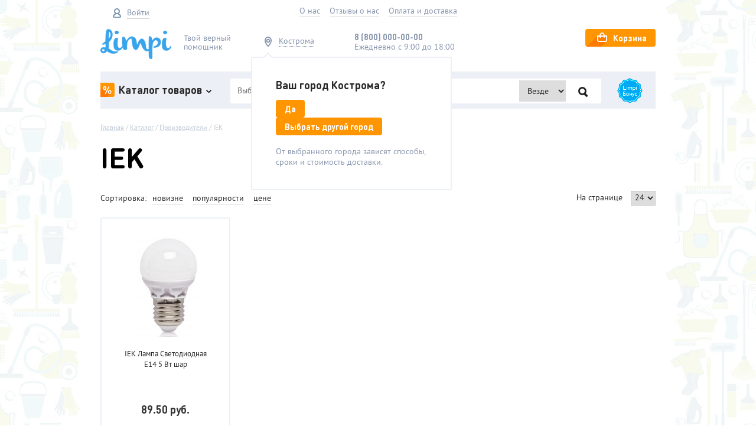

--- FILE ---
content_type: text/html; charset=utf-8
request_url: http://limpi.ru/catalog/brands/iec/
body_size: 9198
content:
<!DOCTYPE html PUBLIC "-//W3C//DTD XHTML 1.0 Strict//EN" "http://www.w3.org/TR/xhtml1/DTD/xhtml1-strict.dtd">
<html prefix="og: http://ogp.me/ns#" xmlns="http://www.w3.org/1999/xhtml" dir="ltr" lang="ru" xml:lang="ru">
<head>
<title>IEK</title>
<meta http-equiv="Content-Type" content="text/html; charset=utf-8" />
<meta name="viewport" content="width=device-width, initial-scale=1.0, maximum-scale=1.0, user-scalable=no" />
<meta name="format-detection" content="telephone=no">
<meta property="og:type" content="website">
<meta property="og:site_name" content="Limpi интернет-магазин бытовой химии">
<meta property="og:title" content="IEK">

<meta property="og:url" content="http://limpi.ru/catalog/brands/iec/">
<meta property="og:locale" content="ru_RU">
<meta property="og:description" content="Интернет-магазин бытовой химии Лимпи. Средства ухода за собой и за домом с доставкой на дом.">

<meta name="keywords" content="бытовая химия, гигиена, уход за домом, уход зя собой, уход за телом, маски, крема, шампуни, порошки, стирка, купить, доставка, кострома" />	<meta name="description" content="Интернет-магазин бытовой химии Лимпи. Средства ухода за собой и за домом с доставкой на дом." />

<link rel="shortcut icon" href="/bricks/favicon.ico" />

<link rel="stylesheet" type="text/css" href="/bricks/css/css_Ss9KNuOQ_3jBdIJtrJghUwXHYdxvtV-qtq-kSiFrBjo.ngz.css" media="screen" />
<link rel="stylesheet" type="text/css" href="/bricks/css/css_29LIFeJAlkySRVxt-mLyIpKrJI4g8pDDvv4805cV4Rc.ngz.css" media="print" />
<script src="/bricks/js/js_rVM45irIjiGbk05rK5qjqKePdHNlm_lvuHwK4hOlfRk.ngz.js"></script>
<!--[if lt IE 8]>
	<link rel="stylesheet" type="text/css" href="/bricks/css/style.ie.css" />
	<script src="/bricks/js/jquery.pseudo.js"></script>
<![endif]-->
<script type="text/javascript">(window.Image ? (new Image()) : document.createElement('img')).src = location.protocol + '//vk.com/rtrg?r=wtha1OTbV5LBxrK/qaFo1ZlvTHB8AiTGvS*AaoUBCCViB3E639IT26F2Hcpm1iDGwLwOj9uQAv4vBDcqI61xoJgq02yse9t2PEevYoFgjIEolS3UrQ/UaqXsrjDJ2REHNG1nPVIddmhQOow5HTNQA8dRur09Vtex0HzWIjlKplI-';</script>
<script async src="https://pagead2.googlesyndication.com/pagead/js/adsbygoogle.js?client=ca-pub-8179805378812609" crossorigin="anonymous"></script>
</head>
<body class="m">
<div id="wrapper" class="big">
		<div id="top-line" class="cf">
		<div class="section">
			<div class="m-visible multi-rows-2" tabindex=0>
				<a class="ham-toggle-wrap">
					<div class="ham-toggle">
						<span class="ham-bar ham-bar-one"></span>
						<span class="ham-bar ham-bar-two"></span>
						<span class="ham-bar ham-bar-three"></span>
					</div>
				</a>
			</div>
			<div class="m-visible show-search-wrap">
				<button class="js-show-search"></button>
			</div>
			<div class="m-visible m-site-logo-wrap">
				<a class="m-site-logo" href="/"><img src="http://limpi.ru/media/data/logo.png" title="Limpi интернет-магазин бытовой химии" alt="Limpi интернет-магазин бытовой химии" /></a>
			</div>
			<div class="left-side">
				<div id="welcome">
					<span class="icons lock"></span>
											<a class="enter login" rel="nofollow" href="http://limpi.ru/login/"><span class="enter-icon"></span>Войти</a>									</div>
			</div>
						<div class="right-side">
			
<div id="cart" class="cart-block empty">
		<div class="title">
		
		<a href="http://limpi.ru/index.php?route=checkout/cart" class="button cart-bttn"><span class="icon-basket"></span>Корзина</a><span class="cart-totals" id="cart-total"><span><a href="/cart/">0 <span class="cart-m-hide">товаров</span></a><span class="cart-m-hide"> / 0.00 руб.</span></span></span>
	</div>
	
	</div>
<div data-id="welcome" class="m-visible welcome-wrap">
	<span class="icons lock"></span>
			<a class="enter login" rel="nofollow" href="http://limpi.ru/login/"><span class="enter-icon"></span>Войти</a>	</div><div class="menu menu-13">
		<div class="menu-content">
				<ul class="menu no-mark cf"><li class="m-28 no-child" ><a class="item"  href="/o-nas/">О нас</a></li><li class="m-102 no-child" ><a class="item"  href="/reviews/">Отзывы о нас</a></li><li class="m-30 no-child" ><a class="item"  href="/oplata-i-dostavka/">Оплата и доставка</a></li><li class="m-113 no-child" ><a class="item"  href="http://limpi.ru/news/">Новости</a></li><li class="m-114 no-child" ><a class="item"  href="/privacy-policy/">Политика конфиденциальности</a></li></ul>	</div>
</div>
			</div>
					</div>
	</div>
		<div class="m-visible search-form-line hidden">
		<form class="search-form" action="/search/" method="get">
			<div id="search">
				<input type="text" autofocus="false" name="q" value="" placeholder="Поиск..." />
				<div class="cross-close js-m-search"></div>
				<button type="submit" class="button-search"></button>
			</div>
		</form>
	</div>

	<div id="container" class="section">
		<div class="left-main-pattern"><div class="left-pattern"></div></div>
		<div class="right-main-pattern"><div class="right-pattern"></div></div>
		<div class="m-left-col-wrap">
			<div class="m-left-col">
								<div id="header" class="cf">
										<div id="logo">
												<span id="slogan">Твой верный помощник</span>
												<a href="/"><img src="http://limpi.ru/media/data/logo.png" title="Limpi интернет-магазин бытовой химии" alt="Limpi интернет-магазин бытовой химии" /></a>
					</div>
										<div class="city-switcher hint-popup-wrap">
	<noindex>
		<span class="map-mark"></span>
		<a class="js-geo-switcher js" rel="nofollow">Кострома</a>
				<div class="hint-popup">
			<div class="hint-popup__title">Ваш город Кострома?</div>
			<div class="hint-popup__content">
				<a class="button confirm" data-href="http://limpi.ru/?city_id=76638" rel="nofollow">Да</a>
				<a class="button js-geo-switcher" rel="nofollow">Выбрать другой город</a>
			</div>
			<div class="hint-popup__description">От выбранного города зависят способы, сроки и стоимость доставки.</div>
		</div>
			</noindex>
</div><div class="header-contacts cf">
<div class="number"><a class="recall js" href="/contacts/feedback/?type=recall"><span id="phone"><i>8 (800)</i> 000-00-00</span></a></div>
<div class="bottom">Ежедневно с 9:00 до 18:00</div>
</div>
<div id="cart" class="cart-block empty">
		<div class="title">
		
		<a href="http://limpi.ru/index.php?route=checkout/cart" class="button cart-bttn"><span class="icon-basket"></span>Корзина</a><span class="cart-totals" id="cart-total"><span><a href="/cart/">0 <span class="cart-m-hide">товаров</span></a><span class="cart-m-hide"> / 0.00 руб.</span></span></span>
	</div>
	
	</div>
<div data-id="welcome" class="m-visible welcome-wrap">
	<span class="icons lock"></span>
			<a class="enter login" rel="nofollow" href="http://limpi.ru/login/"><span class="enter-icon"></span>Войти</a>	</div><div class="action-link"><a title="Бонус от Лимпи" href="/bonus/">&nbsp;</a></div>				</div>
												<div id="main-menu" class="cf">
					<form class="search-form" action="/search/" method="get">
						<div id="search">
							<input type="text" autofocus="false" name="q" value="" placeholder="Выбирайте domestos, жидкое мыло, ушастый нянь..." />
							<div class="cross-close"></div>
							<select id="width_tmp_select"><option id="width_tmp_option"></option></select>
							<button type="submit"><div class="button-search"></div></button>
							<select name="filter_category_id" class="search-form__select">
								<option value="0">Везде</option>
																								<option value="113">Уход за собой</option>
																																<option value="123">&nbsp;&nbsp;&nbsp;&nbsp;&nbsp;&nbsp;Уход за волосами</option>
																																								<option value="119">&nbsp;&nbsp;&nbsp;&nbsp;&nbsp;&nbsp;Укладка волос</option>
																																								<option value="126">&nbsp;&nbsp;&nbsp;&nbsp;&nbsp;&nbsp;Уход за лицом</option>
																																								<option value="114">&nbsp;&nbsp;&nbsp;&nbsp;&nbsp;&nbsp;Средства для бритья</option>
																																								<option value="130">&nbsp;&nbsp;&nbsp;&nbsp;&nbsp;&nbsp;Уход за телом</option>
																																																<option value="93">Бытовая химия</option>
																																<option value="249">&nbsp;&nbsp;&nbsp;&nbsp;&nbsp;&nbsp;Средства от насекомых</option>
																																								<option value="99">&nbsp;&nbsp;&nbsp;&nbsp;&nbsp;&nbsp;Средства для стирки</option>
																																								<option value="94">&nbsp;&nbsp;&nbsp;&nbsp;&nbsp;&nbsp;Средства для посуды</option>
																																								<option value="105">&nbsp;&nbsp;&nbsp;&nbsp;&nbsp;&nbsp;Чистящие средства</option>
																																								<option value="169">&nbsp;&nbsp;&nbsp;&nbsp;&nbsp;&nbsp;Средства для одежды и обуви</option>
																																								<option value="150">&nbsp;&nbsp;&nbsp;&nbsp;&nbsp;&nbsp;Освежители</option>
																																																<option value="108">Личная гигиена</option>
																																<option value="109">&nbsp;&nbsp;&nbsp;&nbsp;&nbsp;&nbsp;Женская гигиена</option>
																																								<option value="111">&nbsp;&nbsp;&nbsp;&nbsp;&nbsp;&nbsp;Уход за ребенком</option>
																																								<option value="136">&nbsp;&nbsp;&nbsp;&nbsp;&nbsp;&nbsp;Средства для полости рта</option>
																																								<option value="153">&nbsp;&nbsp;&nbsp;&nbsp;&nbsp;&nbsp;Бумажная продукция</option>
																																																<option value="134">Хозяйственные товары</option>
																																<option value="141">&nbsp;&nbsp;&nbsp;&nbsp;&nbsp;&nbsp;Губки</option>
																																								<option value="147">&nbsp;&nbsp;&nbsp;&nbsp;&nbsp;&nbsp;Салфетки бытовые</option>
																																								<option value="148">&nbsp;&nbsp;&nbsp;&nbsp;&nbsp;&nbsp;Тряпки</option>
																																								<option value="146">&nbsp;&nbsp;&nbsp;&nbsp;&nbsp;&nbsp;Перчатки</option>
																																								<option value="167">&nbsp;&nbsp;&nbsp;&nbsp;&nbsp;&nbsp;Пищевые</option>
																																								<option value="168">&nbsp;&nbsp;&nbsp;&nbsp;&nbsp;&nbsp;Ведра / Тазы</option>
																																								<option value="232">&nbsp;&nbsp;&nbsp;&nbsp;&nbsp;&nbsp;Клей</option>
																																								<option value="149">&nbsp;&nbsp;&nbsp;&nbsp;&nbsp;&nbsp;Швабры / Щетки / Совки</option>
																																								<option value="142">&nbsp;&nbsp;&nbsp;&nbsp;&nbsp;&nbsp;Пакеты для мусора</option>
																																								<option value="217">&nbsp;&nbsp;&nbsp;&nbsp;&nbsp;&nbsp;Комплекты, ершики для унитаза</option>
																																																<option value="207">Электротовары</option>
																																<option value="233">&nbsp;&nbsp;&nbsp;&nbsp;&nbsp;&nbsp;Светодиодные лампы</option>
																																								<option value="214">&nbsp;&nbsp;&nbsp;&nbsp;&nbsp;&nbsp;Лампы накаливания</option>
																																								<option value="213">&nbsp;&nbsp;&nbsp;&nbsp;&nbsp;&nbsp; Лампы галогенные</option>
																																								<option value="209">&nbsp;&nbsp;&nbsp;&nbsp;&nbsp;&nbsp;Батарейки</option>
																																								<option value="211">&nbsp;&nbsp;&nbsp;&nbsp;&nbsp;&nbsp;Аккумуляторы</option>
																																								<option value="218">&nbsp;&nbsp;&nbsp;&nbsp;&nbsp;&nbsp;Зарядные устройства</option>
																																								<option value="210">&nbsp;&nbsp;&nbsp;&nbsp;&nbsp;&nbsp;Удлинители</option>
																																								<option value="208">&nbsp;&nbsp;&nbsp;&nbsp;&nbsp;&nbsp;Светильники</option>
																																								<option value="216">&nbsp;&nbsp;&nbsp;&nbsp;&nbsp;&nbsp;Фонари</option>
																																																<option value="234">Колготки и Чулки</option>
																																								<option value="82">Ванная</option>
																																								<option value="235">Товары для авто</option>
																																<option value="240">&nbsp;&nbsp;&nbsp;&nbsp;&nbsp;&nbsp;Ароматизаторы</option>
																																								<option value="237">&nbsp;&nbsp;&nbsp;&nbsp;&nbsp;&nbsp;Очистители</option>
																																								<option value="238">&nbsp;&nbsp;&nbsp;&nbsp;&nbsp;&nbsp;Полироли</option>
																																								<option value="239">&nbsp;&nbsp;&nbsp;&nbsp;&nbsp;&nbsp;Протирочные Материалы</option>
																																								<option value="236">&nbsp;&nbsp;&nbsp;&nbsp;&nbsp;&nbsp;Шампуни и Воски</option>
																																																<option value="92">Для детей</option>
																																								<option value="80">Для женщин</option>
																																								<option value="86">Для мужчин</option>
																																								<option value="84">Комната</option>
																																								<option value="81">Кухня</option>
																																								<option value="83">Туалет</option>
																																								<option value="242">Зоотовары</option>
																																<option value="243">&nbsp;&nbsp;&nbsp;&nbsp;&nbsp;&nbsp;Для Кошек</option>
																																								<option value="246">&nbsp;&nbsp;&nbsp;&nbsp;&nbsp;&nbsp;Для Собак</option>
																																							</select>
						</div>
					</form>
										<div id="menu">

						<div class="main-menu__top m-hidden">
							<div class="main-menu__top-link-sale-wrap">
								<a href="/catalog/sale/" class="main-menu__top-link-sale"></a>
							</div>
							<a href="/catalog/" class="main-menu__top-link js-catalog">Каталог товаров</a>
						</div>
						<div class="main-menu__cnt">
							<ul class="akcii-wrap no-mark"><li class="akcii item m-100"><span class="item">Акции</span><div class="childrens"><ul class="menu no-mark cf"><li class="m-101 no-child"><a class="item" href="/catalog/sale/">Спецпредложения</a></li></ul></div></li></ul><div class="city-switcher hint-popup-wrap">
	<noindex>
		<span class="map-mark"></span>
		<a class="js-geo-switcher js" rel="nofollow">Кострома</a>
				<div class="hint-popup">
			<div class="hint-popup__title">Ваш город Кострома?</div>
			<div class="hint-popup__content">
				<a class="button confirm" data-href="http://limpi.ru/?city_id=76638" rel="nofollow">Да</a>
				<a class="button js-geo-switcher" rel="nofollow">Выбрать другой город</a>
			</div>
			<div class="hint-popup__description">От выбранного города зависят способы, сроки и стоимость доставки.</div>
		</div>
			</noindex>
</div>	
		
	<ul class="no-mark"><li class="item parent childs-5 c-0" ><a class="" href="http://limpi.ru/catalog/uhod/"><div class="l-content"><span class="name inline">Уход за собой</span></div></a><div class="childs-wrapper type-5"><div class="childs-col col-0"><div class="menu-child__item"><a class="" href="http://limpi.ru/catalog/uhod/volosy/">Уход за волосами</a><ul><li><a href="http://limpi.ru/catalog/uhod/volosy/kraski-dlya-volos-/">Краски для волос</a></li><li><a href="http://limpi.ru/catalog/uhod/volosy/nabory/">Наборы</a></li><li><a href="http://limpi.ru/catalog/uhod/volosy/shampun/">Шампуни</a></li><li><a href="http://limpi.ru/catalog/uhod/volosy/balzamy/">Бальзамы</a></li><li><a href="http://limpi.ru/catalog/uhod/volosy/maski/">Маски</a></li><li><a href="http://limpi.ru/catalog/uhod/volosy/masla/">Масла</a></li><li><a href="http://limpi.ru/catalog/uhod/volosy/spec/">Специальные средства</a></li></ul></div><div class="menu-child__item"><a class="" href="http://limpi.ru/catalog/uhod/ukladka/">Укладка волос</a><ul><li><a href="http://limpi.ru/catalog/uhod/ukladka/laki/">Лаки</a></li><li><a href="http://limpi.ru/catalog/uhod/ukladka/penki/">Пенки, муссы</a></li><li><a href="http://limpi.ru/catalog/uhod/ukladka/spec/">Специальные средства</a></li></ul></div></div><div class="childs-col col-1"><div class="menu-child__item"><a class="" href="http://limpi.ru/catalog/uhod/lico/">Уход за лицом</a><ul><li><a href="http://limpi.ru/catalog/uhod/lico/skraby/">Скрабы</a></li><li><a href="http://limpi.ru/catalog/uhod/lico/balzamy-dlya-gub/">Бальзамы для губ</a></li><li><a href="http://limpi.ru/catalog/uhod/lico/sredstva/krem/">Кремы</a></li><li><a href="http://limpi.ru/catalog/uhod/lico/geli/">Гели</a></li><li><a href="http://limpi.ru/catalog/uhod/lico/sredstva/losony/">Лосьоны</a></li><li><a href="http://limpi.ru/catalog/uhod/lico/toniki/">Тоники</a></li><li><a href="http://limpi.ru/catalog/uhod/lico/spec/">Специальные средства</a></li></ul></div><div class="menu-child__item"><a class="" href="http://limpi.ru/catalog/uhod/britye/">Средства для бритья</a><ul><li><a href="http://limpi.ru/catalog/uhod/britye/nabory/">Наборы</a></li><li><a href="http://limpi.ru/catalog/uhod/britye/smennye-kassety/">Сменные кассеты</a></li><li><a href="http://limpi.ru/catalog/uhod/britye/stanki/">Станки</a></li><li><a href="http://limpi.ru/catalog/uhod/britye/stanki/stanki-odnorazovye/">Станки  одноразовые</a></li><li><a href="http://limpi.ru/catalog/uhod/britye/penki/">Пены</a></li><li><a href="http://limpi.ru/catalog/uhod/britye/geli/">Гели</a></li><li><a href="http://limpi.ru/catalog/uhod/britye/balzamy/">Бальзамы</a></li><li><a href="http://limpi.ru/catalog/uhod/britye/losony/">Лосьоны</a></li></ul></div></div><div class="childs-col col-2"><div class="menu-child__item"><a class="" href="http://limpi.ru/catalog/uhod/telo/">Уход за телом</a><ul><li><a href="http://limpi.ru/catalog/uhod/telo/dezodoranty/">Дезодоранты</a></li><li><a href="http://limpi.ru/catalog/uhod/telo/geli/">Гели для душа</a></li><li><a href="http://limpi.ru/catalog/uhod/telo/molochko/">Молочко / Кондиционеры</a></li><li><a href="http://limpi.ru/catalog/uhod/telo/skraby/">Кремы / Скрабы</a></li><li><a href="http://limpi.ru/catalog/uhod/telo/kremy/">Кремы для рук</a></li><li><a href="http://limpi.ru/catalog/uhod/telo/kremy-dlya-nog/">Кремы для ног</a></li><li><a href="http://limpi.ru/catalog/uhod/telo/peny-dlya-vann/">Пены для ванн</a></li><li><a href="http://limpi.ru/catalog/uhod/telo/mylo/">Мыло туалетное</a></li><li><a href="http://limpi.ru/catalog/uhod/telo/mylo-zhidkoe/">Мыло жидкое</a></li><li><a href="http://limpi.ru/catalog/uhod/telo/gubki/mochalki/">Губки / Мочалки</a></li></ul></div></div></div></li><li class="item parent childs-5 c-1" ><a class="" href="http://limpi.ru/catalog/himiya/"><div class="l-content"><span class="name inline">Бытовая химия</span></div></a><div class="childs-wrapper type-5"><div class="childs-col col-0"><div class="menu-child__item"><a class="" href="http://limpi.ru/catalog/himiya/sredstva-ot-nasekomyh/">Средства от насекомых</a></div><div class="menu-child__item"><a class="" href="http://limpi.ru/catalog/himiya/stirka/">Средства для стирки</a><ul><li><a href="http://limpi.ru/catalog/himiya/stirka/poroshki/">Порошки</a></li><li><a href="http://limpi.ru/catalog/himiya/stirka/geli/">Гели</a></li><li><a href="http://limpi.ru/catalog/himiya/stirka/delikatnaya/">Деликатная стирка</a></li><li><a href="http://limpi.ru/catalog/himiya/stirka/kondicionery/">Кондиционеры</a></li><li><a href="http://limpi.ru/catalog/himiya/stirka/kapsuly/">Капсулы / Таблетки</a></li><li><a href="http://limpi.ru/catalog/himiya/stirka/otbelivateli/pyatnovyvoditeli/">Отбеливатели/Пятновыводители</a></li><li><a href="http://limpi.ru/catalog/himiya/stirka/mylo/">Мыло</a></li><li><a href="http://limpi.ru/catalog/himiya/stirka/spec/">Специальные средства</a></li></ul></div></div><div class="childs-col col-1"><div class="menu-child__item"><a class="" href="http://limpi.ru/catalog/himiya/posuda/">Средства для посуды</a><ul><li><a href="http://limpi.ru/catalog/himiya/posuda/ruchnaya/zhidkosti/">Жидкости</a></li><li><a href="http://limpi.ru/catalog/himiya/posuda/mashinnaya/tabletki/">Таблетки</a></li><li><a href="http://limpi.ru/catalog/himiya/posuda/poroshki/">Порошки</a></li><li><a href="http://limpi.ru/catalog/himiya/posuda/geli/">Гели для посудомоечных машин</a></li><li><a href="http://limpi.ru/catalog/himiya/posuda/sol/">Соли</a></li><li><a href="http://limpi.ru/catalog/himiya/posuda/opolaskivateli/">Ополаскиватели</a></li><li><a href="http://limpi.ru/catalog/himiya/posuda/specialnye-sredstva/">Специальные средства</a></li></ul></div><div class="menu-child__item"><a class="" href="http://limpi.ru/catalog/himiya/chistka/">Чистящие средства</a><ul><li><a href="http://limpi.ru/catalog/himiya/chistka/poroshki/">Порошки</a></li><li><a href="http://limpi.ru/catalog/himiya/chistka/dlya-vann/">Для ванн и раковин</a></li><li><a href="http://limpi.ru/catalog/himiya/chistka/sredstva-dlya-stekol-i-zerkal/">Для стекол и зеркал</a></li><li><a href="http://limpi.ru/catalog/himiya/chistka/dlya-plit-i-duhovok/">Для плит и духовок</a></li><li><a href="http://limpi.ru/catalog/himiya/chistka/zhidkosti/">Для мытья полов</a></li><li><a href="http://limpi.ru/catalog/himiya/chistka/sredstva-dlya-kovrov-mebeli-metallov-/">Для ковров и мебели</a></li><li><a href="http://limpi.ru/catalog/himiya/chistka/dlya-tualeta/">Для унитаза</a></li><li><a href="http://limpi.ru/catalog/himiya/chistka/sredstva-dlya-trub/">Для труб</a></li><li><a href="http://limpi.ru/catalog/himiya/chistka/sredstva-universalnye/">Универсальные</a></li></ul></div></div><div class="childs-col col-2"><div class="menu-child__item"><a class="" href="http://limpi.ru/catalog/himiya/odezhda-obuv/">Средства для одежды и обуви</a><ul><li><a href="http://limpi.ru/catalog/himiya/odezhda-obuv/shchetki/">Щетки / Ролики</a></li><li><a href="http://limpi.ru/catalog/himiya/odezhda-obuv/aerozoli/">Аэрозоли</a></li><li><a href="http://limpi.ru/catalog/himiya/odezhda-obuv/gubki/">Губки</a></li><li><a href="http://limpi.ru/catalog/himiya/odezhda-obuv/kremy/">Кремы</a></li></ul></div><div class="menu-child__item"><a class="" href="http://limpi.ru/catalog/himiya/osvezhiteli/">Освежители</a><ul><li><a href="http://limpi.ru/catalog/himiya/osvezhiteli/dlya-odezhdy/">Для одежды</a></li><li><a href="http://limpi.ru/catalog/himiya/osvezhiteli/vozduh/">Для воздуха</a></li><li><a href="http://limpi.ru/catalog/himiya/osvezhiteli/unitaz/">Для унитаза</a></li></ul></div></div></div></li><li class="item parent childs-4 c-2" ><a class="" href="http://limpi.ru/catalog/gigiena/"><div class="l-content"><span class="name inline">Личная гигиена</span></div></a><div class="childs-wrapper type-4"><div class="childs-col col-0"><div class="menu-child__item"><a class="" href="http://limpi.ru/catalog/gigiena/zhenshchini/">Женская гигиена</a><ul><li><a href="http://limpi.ru/catalog/gigiena/zhenshchini/tampony/">Тампоны</a></li><li><a href="http://limpi.ru/catalog/gigiena/zhenshchini/prokladki/">Прокладки</a></li><li><a href="http://limpi.ru/catalog/gigiena/zhenshchini/mylo-intim/">Мыло для интимных мест</a></li><li><a href="http://limpi.ru/catalog/gigiena/zhenshchini/vlazhnye-salfetki/">Влажные салфетки</a></li><li><a href="http://limpi.ru/catalog/gigiena/zhenshchini/prochee/">Ватные диски / палочки</a></li></ul></div></div><div class="childs-col col-1"><div class="menu-child__item"><a class="" href="http://limpi.ru/catalog/gigiena/deti/">Уход за ребенком</a><ul><li><a href="http://limpi.ru/catalog/gigiena/deti/prisypka/">Присыпка</a></li><li><a href="http://limpi.ru/catalog/gigiena/deti/pelenki/">Пеленки</a></li><li><a href="http://limpi.ru/catalog/gigiena/deti/kremy/">Кремы</a></li><li><a href="http://limpi.ru/catalog/gigiena/deti/shampuni/">Шампуни / Гели</a></li><li><a href="http://limpi.ru/catalog/gigiena/deti/podguzniki/">Подгузники</a></li><li><a href="http://limpi.ru/catalog/gigiena/deti/salfetki/">Салфетки</a></li><li><a href="http://limpi.ru/catalog/gigiena/deti/mylo/">Детское мыло</a></li></ul></div></div><div class="childs-col col-2"><div class="menu-child__item"><a class="" href="http://limpi.ru/catalog/gigiena/rot/">Средства для полости рта</a><ul><li><a href="http://limpi.ru/catalog/gigiena/rot/pasty/">Пасты</a></li><li><a href="http://limpi.ru/catalog/gigiena/rot/shchetki/">Щетки</a></li><li><a href="http://limpi.ru/catalog/gigiena/rot/opolaskivateli/">Ополаскиватели</a></li><li><a href="http://limpi.ru/catalog/gigiena/rot/nabory/">Наборы</a></li></ul></div></div><div class="childs-col col-3"><div class="menu-child__item"><a class="" href="http://limpi.ru/catalog/gigiena/bumaga/">Бумажная продукция</a><ul><li><a href="http://limpi.ru/catalog/gigiena/bumaga/polotenca/">Бумажные полотенца</a></li><li><a href="http://limpi.ru/catalog/gigiena/bumaga/prochee/">Бумажные платочки</a></li><li><a href="http://limpi.ru/catalog/gigiena/bumaga/bumazhnye-salfetki/">Бумажные салфетки</a></li><li><a href="http://limpi.ru/catalog/gigiena/bumaga/tualetnaya/">Туалетная бумага</a></li><li><a href="http://limpi.ru/catalog/gigiena/bumaga/vlazhnaya-tualetnaya-bumaga/">Влажная туалетная бумага</a></li></ul></div></div></div></li><li class="item parent childs-1 c-3" ><a class="" href="http://limpi.ru/catalog/hoz/"><div class="l-content"><span class="name inline">Хозяйственные товары</span></div></a><div class="childs-wrapper type-1"><div class="childs-col col-0"><div class="menu-child__item"><a class="" href="http://limpi.ru/catalog/hoz/gubki/">Губки</a></div><div class="menu-child__item"><a class="" href="http://limpi.ru/catalog/hoz/salfetki/">Салфетки бытовые</a></div><div class="menu-child__item"><a class="" href="http://limpi.ru/catalog/hoz/tryapki/">Тряпки</a></div></div><div class="childs-col col-1"><div class="menu-child__item"><a class="" href="http://limpi.ru/catalog/hoz/perchatki/">Перчатки</a></div><div class="menu-child__item"><a class="" href="http://limpi.ru/catalog/hoz/pishevie/">Пищевые</a></div><div class="menu-child__item"><a class="" href="http://limpi.ru/catalog/hoz/tazy/">Ведра / Тазы</a></div></div><div class="childs-col col-2"><div class="menu-child__item"><a class="" href="http://limpi.ru/catalog/hoz/hoztovary2/kley/">Клей</a></div><div class="menu-child__item"><a class="" href="http://limpi.ru/catalog/hoz/shvabry/">Швабры / Щетки / Совки</a></div><div class="menu-child__item"><a class="" href="http://limpi.ru/catalog/hoz/pakety/">Пакеты для мусора</a></div></div><div class="childs-col col-3"><div class="menu-child__item"><a class="" href="http://limpi.ru/catalog/hoz/komplekty-ershiki-dlya-unitaza/">Комплекты, ершики для унитаза</a></div></div></div></li><li class="item parent childs-1 c-4" ><a class="" href="http://limpi.ru/catalog/elektrotovary/"><div class="l-content"><span class="name inline">Электротовары</span></div></a><div class="childs-wrapper type-1"><div class="childs-col col-0"><div class="menu-child__item"><a class="" href="http://limpi.ru/catalog/tovary-torgovlya/elektro-tovary/elektrotovary2/svetodiodnye-lampy/">Светодиодные лампы</a></div><div class="menu-child__item"><a class="" href="http://limpi.ru/catalog/tovary-torgovlya/elektro-tovary/lampy/lampy-nakalivaniya/">Лампы накаливания</a></div><div class="menu-child__item"><a class="" href="http://limpi.ru/catalog/tovary-torgovlya/elektro-tovary/lampy/galogennye-lampy/"> Лампы галогенные</a></div></div><div class="childs-col col-1"><div class="menu-child__item"><a class="" href="http://limpi.ru/catalog/tovary-torgovlya/elektro-tovary/batareyki/">Батарейки</a></div><div class="menu-child__item"><a class="" href="http://limpi.ru/catalog/tovary-torgovlya/elektro-tovary/akkumulyatory/">Аккумуляторы</a></div><div class="menu-child__item"><a class="" href="http://limpi.ru/catalog/tovary-torgovlya/elektro-tovary/zaryadnye-ustroystva/">Зарядные устройства</a></div></div><div class="childs-col col-2"><div class="menu-child__item"><a class="" href="http://limpi.ru/catalog/tovary-torgovlya/elektro-tovary/udliniteli/">Удлинители</a></div><div class="menu-child__item"><a class="" href="http://limpi.ru/catalog/tovary-torgovlya/elektro-tovary/svetilniki/">Светильники</a></div><div class="menu-child__item"><a class="" href="http://limpi.ru/catalog/tovary-torgovlya/elektro-tovary/fonari/">Фонари</a></div></div></div></li><li class="item c-5" ><a class="" href="http://limpi.ru/catalog/kolgotki/"><div class="l-content"><span class="name inline">Колготки и Чулки</span></div></a></li><li class="item parent childs-6 c-6" ><a class="" href="http://limpi.ru/catalog/avtohimiya/"><div class="l-content"><span class="name inline">Товары для авто</span></div></a><div class="childs-wrapper type-6"><div class="childs-col col-0"><div class="menu-child__item"><a class="" href="http://limpi.ru/catalog/tovary-torgovlya/avtohimiya/aromatizatory/">Ароматизаторы</a></div><div class="menu-child__item"><a class="" href="http://limpi.ru/catalog/tovary-torgovlya/avtohimiya/ochistiteli/">Очистители</a></div></div><div class="childs-col col-1"><div class="menu-child__item"><a class="" href="http://limpi.ru/catalog/tovary-torgovlya/avtohimiya/poliroli/">Полироли</a></div><div class="menu-child__item"><a class="" href="http://limpi.ru/catalog/tovary-torgovlya/avtohimiya/protirochnye-materialy/">Протирочные Материалы</a></div></div><div class="childs-col col-2"><div class="menu-child__item"><a class="" href="http://limpi.ru/catalog/tovary-torgovlya/avtohimiya/shampuni-i-voski/">Шампуни и Воски</a></div></div></div></li><li class="item parent childs-2 c-7" ><a class="" href="http://limpi.ru/catalog/zoo"><div class="l-content"><span class="name inline">Зоотовары</span></div></a><div class="childs-wrapper type-2"><div class="childs-col col-0"><div class="menu-child__item"><a class="" href="http://limpi.ru/catalog/zoo/cats/">Для Кошек</a><ul><li><a href="http://limpi.ru/catalog/tovary-torgovlya/korma-dlya-zhivotnyh/dlya-koshek/korma/">Корма</a></li><li><a href="http://limpi.ru/catalog/tovary-torgovlya/korma-dlya-zhivotnyh/dlya-koshek/napolniteli/">Наполнители</a></li></ul></div></div><div class="childs-col col-1"><div class="menu-child__item"><a class="" href="http://limpi.ru/catalog/zoo/dogs/">Для Собак</a><ul><li><a href="http://limpi.ru/catalog/tovary-torgovlya/korma-dlya-zhivotnyh/dlya-sobak/korma/">Корма</a></li></ul></div></div></div></li></ul>
<div class="menu menu-20">
		<div class="menu-content">
				<ul class="menu no-mark cf"><li class="komnaty item m-90" ><span class="item">Комнаты</span><div class="childrens"><ul class="menu no-mark cf"><li class="m-91 no-child" ><a class="item"  href="http://limpi.ru/catalog/kuhnya/">Кухня</a></li><li class="m-92 no-child" ><a class="item"  href="http://limpi.ru/catalog/vannaya/">Ванная</a></li><li class="m-93 no-child" ><a class="item"  href="http://limpi.ru/catalog/tualet/">Туалет</a></li><li class="m-94 no-child" ><a class="item"  href="http://limpi.ru/catalog/komnata/">Комната</a></li></ul></div></li><li class="pol item m-96" ><span class="item">Пол</span><div class="childrens"><ul class="menu no-mark cf"><li class="m-97 no-child" ><a class="item"  href="http://limpi.ru/catalog/zhenshchini/">Женщинам</a></li><li class="m-98 no-child" ><a class="item"  href="http://limpi.ru/catalog/muzhchini/">Мужчинам</a></li><li class="m-99 no-child" ><a class="item"  href="http://limpi.ru/catalog/deti/">Детям</a></li></ul></div></li></ul>	</div>
</div>
<div class="action-link"><a title="Бонус от Лимпи" href="/bonus/">&nbsp;</a></div>
<div id="cart" class="cart-block empty">
		<div class="title">
		
		<a href="http://limpi.ru/index.php?route=checkout/cart" class="button cart-bttn"><span class="icon-basket"></span>Корзина</a><span class="cart-totals" id="cart-total"><span><a href="/cart/">0 <span class="cart-m-hide">товаров</span></a><span class="cart-m-hide"> / 0.00 руб.</span></span></span>
	</div>
	
	</div>
<div data-id="welcome" class="m-visible welcome-wrap">
	<span class="icons lock"></span>
			<a class="enter login" rel="nofollow" href="http://limpi.ru/login/"><span class="enter-icon"></span>Войти</a>	</div><div class="menu menu-13">
		<div class="menu-content">
				<ul class="menu no-mark cf"><li class="m-28 no-child" ><a class="item"  href="/o-nas/">О нас</a></li><li class="m-102 no-child" ><a class="item"  href="/reviews/">Отзывы о нас</a></li><li class="m-30 no-child" ><a class="item"  href="/oplata-i-dostavka/">Оплата и доставка</a></li><li class="m-113 no-child" ><a class="item"  href="http://limpi.ru/news/">Новости</a></li><li class="m-114 no-child" ><a class="item"  href="/privacy-policy/">Политика конфиденциальности</a></li></ul>	</div>
</div>
						</div>
					</div>
									</div>
							</div>
		</div>
		<div class="m-visible js-left-blocker"></div>
		<div id="notification">
					</div>
		<div id="main">
						<div class="breadcrumb">
								<span class="separator"></span>
								<a href="/">Главная</a>
												<span class="separator"> / </span>
								<a href="http://limpi.ru/catalog/">Каталог</a>
												<span class="separator"> / </span>
								<a href="http://limpi.ru/catalog/brands/">Производители</a>
												<span class="separator"> / </span>
								<span>IEK</span>
											</div>
						<div id="main-container" class="cf">
												<h1 >IEK</h1>
												<div id="content" class="cf">
															<div id="products-container">
	
	<div id="filter" class="box m-visible">
		<div class="box-content">
			<div class="l-catalog-sorts m-links">
				<ul class="no-mark catalog-sorts-wrapper">
					<li><span class="m-links__span hc-links">Сортировать по</span></li>
										<li><a class="v-like-radio sorts  newness ASC" href="http://limpi.ru/catalog/brands/iec/?sort=newness&order=ASC">новизне</a></li>
										<li><a class="v-like-radio sorts  rating DESC" href="http://limpi.ru/catalog/brands/iec/?sort=rating&order=DESC">популярности</a></li>
										<li><a class="v-like-radio sorts  price DESC" href="http://limpi.ru/catalog/brands/iec/?sort=price&order=DESC">цене</a></li>
									</ul>
			</div>
		</div>
	</div>

		<div id="products">
		<div class="product-filter cf">
			<div class="limit">
				<span class="limit-title">На странице</span>
				<select name="limit" onchange="location = this.value;">
										<option value="http://limpi.ru/catalog/brands/iec/?limit=24" selected="selected">24</option>
										<option value="http://limpi.ru/catalog/brands/iec/?limit=48">48</option>
										<option value="http://limpi.ru/catalog/brands/iec/?limit=96">96</option>
									</select>
			</div>
						<div class="sort line m-hidden">
				<span class="caption">Сортировка:</span>
										<a class="sort-link newness ASC" href="http://limpi.ru/catalog/brands/iec/?sort=newness&order=ASC" rel="nofollow"><span>новизне</span></a>
										<a class="sort-link rating DESC" href="http://limpi.ru/catalog/brands/iec/?sort=rating&order=DESC" rel="nofollow"><span>популярности</span></a>
										<a class="sort-link price DESC" href="http://limpi.ru/catalog/brands/iec/?sort=price&order=DESC" rel="nofollow"><span>цене</span></a>
								</div>
						<div class="m-visible m-show-filter-wrap">
				<button type="button" class="button js-show-filter">Фильтр</button>
			</div>
		</div>
		<div class="product-list justify">
			<div class="item-wrapper cf">
	<div class="item cf">
				<div class="image">
			<a href="http://limpi.ru/catalog/pr2896/"> <img src="http://limpi.ru/media/cache/list/import_files/25/25ac5225-99d1-11e6-b574-001fe1fbf2ca_25ac5229-99d1-11e6-b574-001fe1fbf2ca.jpeg" alt="Изображение IEK Лампа Светодиодная  E14 5 Вт шар " /> </a> 
		</div>
		<div class="name"><a href="http://limpi.ru/catalog/pr2896/">IEK Лампа Светодиодная  E14 5 Вт шар </a></div>
						<div class="price-wrapper">
						<span class="price">89.50 руб.</span>
							</div>
		<div class="sub-item">
						<div class="rating">
				<img src="/bricks/css/images/stars-0.png" alt="Отзывы (0)" />
			</div>
			
			
						<div class="cart">
								<button type="submit" class="button cart-bttn" data-product="2896"><span class="icon-basket"></span></button>
							</div>

						
						
						
		</div>
	</div>

</div>
			<div class="item-wrapper tmp"></div>
			<div class="item-wrapper tmp"></div>
			<div class="item-wrapper tmp"></div>
		</div>
	</div>
	<div class="product-total">Всего товаров: 1</div>
		<div class="pagination">
			</div>
		</div>									</div>
								
			</div>
					</div>
	</div>
	<div class="footer-wrapper">
		<div id="footer" class="section cf">
			<div class="menu menu-22">
		<div class="menu-content">
				<ul class="menu no-mark cf"><li class="m-103 no-child" ><a class="item"  href="/catalog/">Каталог</a></li><li class="m-104 no-child" ><a class="item"  href="http://limpi.ru/oplata-i-dostavka/">Оплата и доставка</a></li><li class="m-105 no-child" ><a class="item"  href="http://limpi.ru/o-nas/">О нас</a></li><li class="m-106 no-child" ><a class="item"  href="/reviews/">Отзывы о нас</a></li></ul>	</div>
</div>
<div class="menu menu-15">
		<div class="box-heading">Каталог</div>
		<div class="menu-content">
				<ul class="menu no-mark cf"><li class="m-32 no-child" ><a class="item"  href="/catalog/gigiena/">Личная гигиена</a></li><li class="m-33 no-child" ><a class="item"  href="/catalog/kuhnya/">Кухня</a></li><li class="m-34 no-child" ><a class="item"  href="/catalog/uhod/">Уход за собой</a></li><li class="m-35 no-child" ><a class="item"  href="/catalog/vannaya/">Ванна</a></li><li class="m-36 no-child" ><a class="item"  href="/catalog/himiya/">Бытовая химия</a></li><li class="m-37 no-child" ><a class="item"  href="/catalog/tualet/">Туалет</a></li><li class="m-38 no-child" ><a class="item"  href="/catalog/hoz/">Хозяйственные товары</a></li><li class="m-39 no-child" ><a class="item"  href="/catalog/komnata/">Комната</a></li><li class="m-40 no-child" ><a class="item"  href="#">service</a></li><li class="m-41 no-child" ><a class="item"  href="#">service</a></li><li class="m-42 no-child" ><a class="item"  href="/catalog/sale/">Скидки и акции</a></li><li class="m-43 no-child" ><a class="item"  href="/catalog/zhenshchini/">Женщинам</a></li><li class="m-44 no-child" ><a class="item"  href="/catalog/brands/#show-all">Наши бренды</a></li><li class="m-45 no-child" ><a class="item"  href="/catalog/muzhchini/">Мужчинам</a></li><li class="m-46 no-child" ><a class="item"  href="/contacts/feedback/">Ваши пожелания</a></li><li class="m-47 no-child" ><a class="item"  href="/catalog/deti/">Детям</a></li></ul>	</div>
</div>
<div class="menu menu-16">
		<div class="box-heading">Помощь</div>
		<div class="menu-content">
				<ul class="menu no-mark cf"><li class="m-48 no-child" ><a class="item"  href="/oplata-i-dostavka/">Оплата и доставка</a></li><li class="m-49 no-child" ><a class="item"  href="/kak-zakazat/">Как заказать</a></li><li class="m-50 no-child" ><a class="item"  href="/privacy-policy/">Политика конфиденциальности</a></li><li class="m-116 no-child" ><a class="item"  href="http://limpi.ru/vozvrat-tovara/">Возврат товара</a></li></ul>	</div>
</div>
<div class="menu menu-17">
		<div class="box-heading">Магазин</div>
		<div class="menu-content">
				<ul class="menu no-mark cf"><li class="m-55 no-child" ><a class="item"  href="/o-nas/">О нас</a></li><li class="m-57 no-child" ><a class="item"  href="/news/">Новости</a></li></ul>	</div>
</div>
<div class="footer-contacts">
<div class="number"><i>8 (800)</i> 000-00-00</div>

<div class="sub">Ежедневно с 9:00 до <span class="m-break">18:00,</span><a class="js recall m-hidden" href="/contacts/feedback/?type=recall">обратный звонок</a><a class="m-visible" href="/contacts/feedback/?type=recall">обратный звонок</a></div>
</div>
			<div class="footer-info-copy">
				<div class="cf">
					<div id="copyrights">&copy; 2025. «Limpi интернет-магазин бытовой химии». Интернет-магазин бытовой химии</div>
					<div class="socials">
						<a href="https://www.facebook.com/limpi.ru" class="social fb"></a>
						<a href="https://vk.com/club86690973" class="social vk"></a>
						<!--a href="#" class="social tw"></a-->
						<a href="http://ok.ru/limpi" class="social ok"></a>
					</div>
									</div>
			</div>
		</div>
	</div>
</div>
<div id="frame"></div>
<script src="/bricks/js/js__Gl5zcL8D_F6yJTvE9-rN7MQOhzFiOT0zuG8snRE2HE.ngz.js"></script>
<script type="text/javascript">(function (d, w, c) { (w[c] = w[c] || []).push(function() { try { w.yaCounter25580153 = new Ya.Metrika({id:25580153, webvisor:true, clickmap:true, trackLinks:true, accurateTrackBounce:true}); } catch(e) { } }); var n = d.getElementsByTagName("script")[0], s = d.createElement("script"), f = function () { n.parentNode.insertBefore(s, n); }; s.type = "text/javascript"; s.async = true; s.src = (d.location.protocol == "https:" ? "https:" : "http:") + "//mc.yandex.ru/metrika/watch.js"; if (w.opera == "[object Opera]") { d.addEventListener("DOMContentLoaded", f, false); } else { f(); } })(document, window, "yandex_metrika_callbacks");</script><noscript><div><img src="//mc.yandex.ru/watch/25580153" style="position:absolute; left:-9999px;" alt="" /></div></noscript>
<script type='text/javascript'>
(function(){ var widget_id = 'b91PKJoylJ';var d=document;var w=window;function l(){
var s = document.createElement('script'); s.type = 'text/javascript'; s.async = true; s.src = '//code.jivosite.com/script/widget/'+widget_id; var ss = document.getElementsByTagName('script')[0]; ss.parentNode.insertBefore(s, ss);}if(d.readyState=='complete'){l();}else{if(w.attachEvent){w.attachEvent('onload',l);}else{w.addEventListener('load',l,false);}}})();</script>
</body>
</html>


--- FILE ---
content_type: text/html; charset=utf-8
request_url: https://www.google.com/recaptcha/api2/aframe
body_size: 269
content:
<!DOCTYPE HTML><html><head><meta http-equiv="content-type" content="text/html; charset=UTF-8"></head><body><script nonce="_Et6H5ZYDJ2bzISBYp9TXA">/** Anti-fraud and anti-abuse applications only. See google.com/recaptcha */ try{var clients={'sodar':'https://pagead2.googlesyndication.com/pagead/sodar?'};window.addEventListener("message",function(a){try{if(a.source===window.parent){var b=JSON.parse(a.data);var c=clients[b['id']];if(c){var d=document.createElement('img');d.src=c+b['params']+'&rc='+(localStorage.getItem("rc::a")?sessionStorage.getItem("rc::b"):"");window.document.body.appendChild(d);sessionStorage.setItem("rc::e",parseInt(sessionStorage.getItem("rc::e")||0)+1);localStorage.setItem("rc::h",'1765493869486');}}}catch(b){}});window.parent.postMessage("_grecaptcha_ready", "*");}catch(b){}</script></body></html>

--- FILE ---
content_type: text/css
request_url: http://limpi.ru/bricks/css/css_Ss9KNuOQ_3jBdIJtrJghUwXHYdxvtV-qtq-kSiFrBjo.ngz.css
body_size: 31333
content:
html{font-family:sans-serif;-ms-text-size-adjust:100%;-webkit-text-size-adjust:100%}body{margin:0}article,aside,details,figcaption,figure,footer,header,hgroup,main,nav,section,summary{display:block}audio,canvas,progress,video{display:inline-block;vertical-align:baseline}audio:not([controls]){display:none;height:0}[hidden],template{display:none}a{background:transparent}a:active,a:hover{outline:0}abbr[title]{border-bottom:1px dotted}b,strong{font-weight:700}dfn{font-style:italic}h1{font-size:2em;margin:.67em 0}mark{background:#ff0;color:#000}small{font-size:80%}sub,sup{font-size:75%;line-height:0;position:relative;vertical-align:baseline}sup{top:-.5em}sub{bottom:-.25em}img{border:0}svg:not(:root){overflow:hidden}figure{margin:1em 40px}hr{box-sizing:content-box;height:0}pre{overflow:auto}code,kbd,pre,samp{font-family:monospace,monospace;font-size:1em}button,input,optgroup,select,textarea{color:inherit;font:inherit;margin:0}button{overflow:visible}button,select{text-transform:none}button,html input[type=button],input[type=reset],input[type=submit]{-webkit-appearance:button;cursor:pointer}button[disabled],html input[disabled]{cursor:default}button::-moz-focus-inner,input::-moz-focus-inner{border:0;padding:0}input{line-height:normal}input[type=checkbox],input[type=radio]{box-sizing:border-box;padding:0}input[type=number]::-webkit-inner-spin-button,input[type=number]::-webkit-outer-spin-button{height:auto}input[type=search]{-webkit-appearance:textfield;box-sizing:content-box}input[type=search]::-webkit-search-cancel-button,input[type=search]::-webkit-search-decoration{-webkit-appearance:none}fieldset{border:1px solid silver;margin:0 2px;padding:.35em .625em .75em}legend{border:0;padding:0}textarea{overflow:auto}optgroup{font-weight:700}table{border-collapse:collapse;border-spacing:0}td,th{padding:0}.slick-slider{box-sizing:border-box;-moz-box-sizing:border-box;-webkit-touch-callout:none;-webkit-user-select:none;-moz-user-select:none;-ms-user-select:none;user-select:none;touch-action:pan-y;-webkit-tap-highlight-color:transparent}.slick-list,.slick-slider{position:relative;display:block}.slick-list{overflow:hidden;margin:0;padding:0}.slick-list:focus{outline:none}.slick-list.dragging{cursor:pointer;cursor:hand}.slick-slide,.slick-slide img,.slick-slider .slick-list,.slick-track{-webkit-transform:translateZ(0);transform:translateZ(0)}.slick-track{position:relative;left:0;top:0;display:block;zoom:1}.slick-track:after,.slick-track:before{content:"";display:table}.slick-track:after{clear:both}.slick-loading .slick-track{visibility:hidden}.slick-slide{float:left;min-height:1px;display:none}.slick-slide img{display:block;pointer-events:none;margin:auto}.slick-slide.slick-loading img{display:none}.slick-slide.dragging img{pointer-events:none}.slick-initialized .slick-slide{display:block}.slick-loading .slick-slide{visibility:hidden}.slick-vertical .slick-slide{display:block;height:auto;border:1px solid transparent}.slick-next,.slick-prev{position:absolute;display:block;height:20px;width:20px;line-height:0;font-size:0;cursor:pointer;background:transparent;border:none;margin-top:-24px;top:50%}.slick-next:focus,.slick-next:hover,.slick-prev:focus,.slick-prev:hover{outline:none}.slick-next.slick-disabled:before,.slick-prev.slick-disabled:before{opacity:.25}.slick-next:before,.slick-prev:before{-moz-osx-font-smoothing:grayscale}.slick-prev{left:-5px}.slick-next{right:-5px}.slick-slider{margin-bottom:25px}[dir=rtl] .slick-next{right:auto;left:-25px}[dir=rtl] .slick-next:before{content:"\2190"}[dir=rtl] .slick-prev{right:-25px;left:auto}[dir=rtl] .slick-prev:before{content:"\2192"}[dir=rtl] .slick-slide{float:right}.b-row{padding:10px}.outer-container{max-width:1000px;margin-left:auto;margin-right:auto;*zoom:1}.outer-container:after,.outer-container:before{content:" ";display:table}.outer-container:after{clear:both}.grid-wrap__row{max-width:1000px;margin-left:auto;margin-right:auto;*zoom:1;margin-bottom:40px}.grid-wrap__row:after,.grid-wrap__row:before{content:" ";display:table}.grid-wrap__row:after{clear:both}.grid-wrap{max-width:1000px;margin-left:auto;margin-right:auto;*zoom:1}.grid-wrap:after,.grid-wrap:before{content:" ";display:table}.grid-wrap:after{clear:both}.grid-wrap.i--marged{margin-bottom:30px}.multi-rows-reverse-left{margin-right:2.22784589%!important}.multi-rows-reverse-right{margin-right:0!important;float:right!important}.grid-wrap-border{max-width:1000px;margin-left:auto;margin-right:auto;*zoom:1;border-top:1px solid #d6d6d6;border-bottom:1px solid #d6d6d6}.grid-wrap-border:after,.grid-wrap-border:before{content:" ";display:table}.grid-wrap-border:after{clear:both}.grid-wrap-border.full{border-right:1px solid #d6d6d6;border-left:1px solid #d6d6d6}.grid-wrap-border.short{max-width:1080px!important}.multi-rows-full-border{box-sizing:border-box;border:1px solid #d6d6d6}.multi-rows-border{box-sizing:border-box;border-right:1px solid #d6d6d6;padding:50px 40px}.multi-rows-border:last-child{border-right:none}.multi-rows-6.multi-rows-border{width:50%!important;margin:0!important}.grid-wrap--p,.multi-rows-np{padding:20px 0}.grid-wrap--p{max-width:1000px;margin-left:auto;margin-right:auto;*zoom:1}.grid-wrap--p:after,.grid-wrap--p:before{content:" ";display:table}.grid-wrap--p:after{clear:both}.omega--2:nth-child(2n){margin-right:0}.omega--2:nth-child(2n+1){clear:left}.omega--3:nth-child(3n){margin-right:0}.omega--3:nth-child(3n+1){clear:left}.omega--4:nth-child(4n){margin-right:0}.omega--4:nth-child(4n+1){clear:left}.grid-wrap-col{display:block;float:left;margin-right:2.22784589%;width:48.88607706%}.grid-wrap-col:last-child{margin-right:0}.multi-rows-outer{max-width:1000px;margin-left:auto;margin-right:auto;*zoom:1;padding:20px 0 0}.multi-rows-outer:after,.multi-rows-outer:before{content:" ";display:table}.multi-rows-outer:after{clear:both}.multi-rows-outer .b-row{margin-bottom:20px}.multi-rows-1{display:block;float:left;margin-right:2.22784589%;width:6.29114127%}.multi-rows-1:last-child{margin-right:0}.multi-rows-11{display:block;float:left;margin-right:2.22784589%;width:91.48101284%;margin-right:0}.multi-rows-11:last-child{margin-right:0}.multi-rows-2{display:block;float:left;margin-right:2.22784589%;width:14.81012843%}.multi-rows-2:last-child{margin-right:0}.multi-rows-24{display:block;float:left;margin-right:6.99522325%;width:46.50238838%}.multi-rows-24:last-child{margin-right:0}.multi-rows-10{display:block;float:left;margin-right:2.22784589%;width:82.96202569%;margin-right:0}.multi-rows-10:last-child{margin-right:0}.multi-rows-3{display:block;float:left;margin-right:2.22784589%;width:23.32911559%}.multi-rows-3:last-child{margin-right:0}.multi-rows-36{display:block;float:left;margin-right:4.5572196%;width:47.7213902%}.multi-rows-36:last-child{margin-right:0}.multi-rows-9{display:block;float:left;margin-right:2.22784589%;width:74.44303853%}.multi-rows-9,.multi-rows-9:last-child{margin-right:0}.multi-rows-4{display:block;float:left;margin-right:2.22784589%;width:31.84810274%}.multi-rows-4:last-child{margin-right:0}.multi-rows-55{display:block;float:left;margin-right:2.22784589%;width:44.62658348%}.multi-rows-55:last-child{margin-right:0}.multi-rows-8{display:block;float:left;margin-right:2.22784589%;width:65.92405137%}.multi-rows-8:last-child{margin-right:0}.multi-rows-910{display:block;float:left;margin-right:2.68538029%;width:89.73146197%}.multi-rows-910:last-child{margin-right:0}.multi-rows-5{display:block;float:left;margin-right:2.22784589%;width:40.3670899%}.multi-rows-5:last-child{margin-right:0}.multi-rows-45{display:block;float:left;margin-right:5.5189658%;width:78.89620684%}.multi-rows-45:last-child{margin-right:0}.row-margin-15{margin-left:21.10379316%}.row-margin-28{margin-left:25.84485322%}.multi-rows-7{display:block;float:left;margin-right:2.22784589%;width:57.40506421%}.multi-rows-7:last-child{margin-right:0}.multi-rows-6{display:block;float:left;margin-right:2.22784589%;width:48.88607706%}.multi-rows-6:last-child{margin-right:0}.row-margin-1{margin-left:8.51898716%}.row-margin-110{margin-left:10.26853803%}.row-margin-4{margin-left:34.07594863%}.row-margin-05{margin-left:4.25949358%}.row-margin-2{margin-left:17.03797431%}.row-margin-3{margin-left:25.55696147%}.row-margin-15{margin-left:12.77848074%}.row-center{text-align:center}.multi-rows-fr.multi-rows-fr{float:right}.multi-rows-28{display:block;float:left;margin-right:3.37941289%;width:22.46544034%}.multi-rows-28:last-child{margin-right:0}.multi-rows-68{display:block;float:left;margin-right:3.37941289%;width:74.15514678%}.multi-rows-68:last-child{margin-right:0}.multi-rows-48{display:block;float:left;margin-right:3.37941289%;width:48.31029356%}.multi-rows-48:last-child{margin-right:0}.multi-rows-58{display:block;float:left;margin-right:3.37941289%;width:61.23272017%}.multi-rows-58:last-child{margin-right:0}.multi-rows-38{display:block;float:left;margin-right:3.37941289%;width:35.38786695%}.multi-rows-38:last-child{margin-right:0}.multi-rows-37{display:block;float:left;margin-right:3.88092221%;width:40.63947302%}.multi-rows-37:last-child{margin-right:0}.multi-rows-47{display:block;float:left;margin-right:3.88092221%;width:55.47960477%}.multi-rows-47:last-child{margin-right:0}.multi-rows-57{display:block;float:left;margin-right:3.88092221%;width:70.31973651%}.multi-rows-57:last-child{margin-right:0}.row-margin-17{margin-left:14.84013174%}.multi-rows-31{display:block;float:left;margin-right:9.54963714%;width:26.96690857%}.multi-rows-31:last-child{margin-right:0}.multi-rows-32{display:block;float:left;margin-right:9.54963714%;width:63.48345429%}.multi-rows-32:last-child{margin-right:0}.multi-rows-29{display:block;float:left;margin-right:2.99268532%;width:19.89457808%}.multi-rows-29:last-child{margin-right:0}.multi-rows-49{display:block;float:left;margin-right:2.99268532%;width:42.78184149%}.multi-rows-49:last-child{margin-right:0}.multi-rows-39{display:block;float:left;margin-right:2.99268532%;width:31.33820979%}.multi-rows-39:last-child{margin-right:0}.multi-rows-610{display:block;float:left;margin-right:2.68538029%;width:58.92584788%}.multi-rows-610:last-child{margin-right:0}.multi-rows-710{display:block;float:left;margin-right:2.68538029%;width:69.19438591%}.multi-rows-310:last-child,.multi-rows-710:last-child{margin-right:0}.multi-rows-210{display:block;float:left;margin-right:2.68538029%;width:17.85169577%}.multi-rows-210:last-child{margin-right:0}.multi-rows-310{width:28.1202338%}.multi-rows-310,.multi-rows-510{display:block;float:left;margin-right:2.68538029%}.multi-rows-510{width:48.65730985%}.multi-rows-510:last-child{margin-right:0}.multi-rows-410{display:block;float:left;margin-right:2.68538029%;width:38.38877183%}.multi-rows-410:last-child{margin-right:0}.multi-rows-411{display:block;float:left;margin-right:2.4353096%;width:34.81389389%}.multi-rows-411:last-child{margin-right:0}.multi-rows-4-50{margin-left:4.25949358%;display:block;float:left;margin-right:2.68538029%;width:43.52304084%}.multi-rows-4-50:last-child{margin-right:0}.multi-rows-25{display:block;float:left;margin-right:5.5189658%;width:36.68862052%}.multi-rows-25:last-child{margin-right:0}.multi-rows-35{display:block;float:left;margin-right:2.22784589%;width:27.58860916%;margin-left:4.25949358%}.multi-rows-35:last-child{margin-right:0}.table-wrap{max-width:1000px;margin-left:auto;margin-right:auto;*zoom:1;padding:20px 0 0}.table-wrap:after,.table-wrap:before{content:" ";display:table}.table-wrap:after{clear:both}.table-wrap--np{max-width:1000px;margin-left:auto;margin-right:auto;*zoom:1}.table-wrap--np:after,.table-wrap--np:before{content:" ";display:table}.table-wrap--np:after{clear:both}.table-row,.table-row-d{display:table;table-layout:fixed;box-sizing:border-box;width:100%}.table-row--bt{border-top:1px solid #ededed}.table-row-d{padding:90px 0}.table-cell--separate{display:table-cell;width:2.08333333%}.table-cell-1{width:8.33333333%}.table-cell-1,.table-cell-3{display:table-cell;padding:2.22784589%}.table-cell-3{width:25%;vertical-align:middle}.table-cell-4{width:33.33333333%}.table-cell-2,.table-cell-4{display:table-cell;vertical-align:middle}.table-cell-2{width:16.66666667%}.table-cell-8{display:table-cell;width:66.66666667%}.table-cell-9{width:75%}.table-cell-6,.table-cell-9{display:table-cell;vertical-align:middle}.table-cell-6{width:50%}.table-cell-7{width:58.33333333%}.table-cell-5,.table-cell-7{vertical-align:middle;display:table-cell}.table-cell-5{width:41.66666667%}.table-cell-10{display:table-cell;width:83.33333333%;padding:2.22784589%}.table-cell-12{display:table-cell;width:100%}.table-cell-12,.table-cell-vam{vertical-align:middle}.i--pad{padding-left:50px;padding-right:30px}.shift__outer{max-width:1000px;margin-left:auto;margin-right:auto;*zoom:1;padding:20px 0}.shift__outer:after,.shift__outer:before{content:" ";display:table}.shift__outer:after{clear:both}.shift__nested{display:block;float:left;margin-right:2.22784589%;width:48.88607706%;margin-left:25.55696147%}.shift__nested:last-child{margin-right:0}.shift__nested-1{margin-left:8.51898716%}.shift__nested-05{margin-left:4.25949358%}.shift__nested-39{display:block;float:left;margin-right:2.22784589%;width:74.44303853%;margin-left:25.55696147%}.shift__nested-39:last-child{margin-right:0}.shift__nested-3{margin-left:25.55696147%}.shift__nested-2{margin-left:17.03797431%}.shift__nested-4{margin-left:34.07594863%}.auto-rows__outer{padding:20px 0 0}.auto-rows__list{max-width:1000px;margin-left:auto;margin-right:auto;*zoom:1}.auto-rows__list:after,.auto-rows__list:before{content:" ";display:table}.auto-rows__list:after{clear:both}.auto-rows__list-item{display:block;float:left;margin-right:2.22784589%;width:23.32911559%;margin-bottom:20px;min-height:140px}.auto-rows__list-item:last-child,.auto-rows__list-item:nth-child(4n){margin-right:0}.auto-rows__list-item:nth-child(4n+1){clear:left}.mixed__outer{max-width:1000px;margin-left:auto;margin-right:auto;*zoom:1;padding:20px 0}.mixed__outer:after,.mixed__outer:before{content:" ";display:table}.mixed__outer:after{clear:both}.centerd-grid--10{display:block;float:left;margin-right:2.22784589%;width:82.96202569%;margin-left:17.03797431%}.centerd-grid--10:last-child{margin-right:0}.i--mb-top{margin-top:80px;margin-bottom:60px}.i--omega{margin-right:0}.i--text-right{text-align:right}.i--text-center{text-align:center}.i--vat{vertical-align:top}.i--vam{vertical-align:middle}.i--vab{vertical-align:bottom}.media__outer{max-width:1000px;margin-left:auto;margin-right:auto;*zoom:1;padding:20px 0}.media__outer:after,.media__outer:before{content:" ";display:table}.media__outer:after{clear:both}.media__4{display:block;float:left;margin-right:2.22784589%;width:31.84810274%}.media__4:last-child{margin-right:0}.media__8{display:block;float:left;margin-right:2.22784589%;width:65.92405137%}.media__8:last-child{margin-right:0}@font-face{font-family:din_round_probold;src:url(/bricks/fonts/FFDINRoundPro-Bold.eot);src:url(/bricks/fonts/FFDINRoundPro-Bold.eot?#iefix) format('embedded-opentype'),url(/bricks/fonts/FFDINRoundPro-Bold.woff2) format('woff2'),url(/bricks/fonts/FFDINRoundPro-Bold.ttf) format('truetype'),url(/bricks/fonts/FFDINRoundPro-Bold.svg#FFDINRoundPro-Bold) format('svg');font-weight:700;font-style:normal}@font-face{font-family:dinroundproregular;src:url(/bricks/fonts/ff_din_round_pro_regular-webfont.eot);src:url(/bricks/fonts/ff_din_round_pro_regular-webfont.eot?#iefix) format('embedded-opentype'),url(/bricks/fonts/ff_din_round_pro_regular-webfont.woff2) format('woff2'),url(/bricks/fonts/ff_din_round_pro_regular-webfont.woff) format('woff'),url(/bricks/fonts/ff_din_round_pro_regular-webfont.ttf) format('truetype'),url(/bricks/fonts/ff_din_round_pro_regular-webfont.svg#dinroundproregular) format('svg');font-weight:400;font-style:normal}@font-face{font-family:pt_sansregular;src:url(/bricks/fonts/pt_sans-webfont.eot);src:url(/bricks/fonts/pt_sans-webfont.eot?#iefix) format('embedded-opentype'),url(/bricks/fonts/pt_sans-webfont.woff2) format('woff2'),url(/bricks/fonts/pt_sans-webfont.woff) format('woff'),url(/bricks/fonts/pt_sans-webfont.ttf) format('truetype'),url(/bricks/fonts/pt_sans-webfont.svg#pt_sansregular) format('svg');font-weight:400;font-style:normal}*{outline:none;margin:0;padding:0}body,html{height:100%}body{color:#282828;font:normal 14px/1.3em pt_sansregular,Helvetica,sans-serif}.v-h1,h1,h2,h3,h4,h5,h6{margin:1em 0 .5em;line-height:1em;font-family:din_round_probold}.v-h1,h1{color:#000;font-size:48px;margin-bottom:.7em;margin-top:0;line-height:1.2em;font-weight:400}body.front h1{font-size:3em}body.inf-22 h1{display:none}h2{color:#000;font-size:2.142em}h3{margin-bottom:20px;font-family:din_round_probold;font-size:1.2857em;line-height:1.2em}h4{font-weight:700;font-size:1em}p{margin-top:0;margin-bottom:1em;max-width:34em;margin:0 0 1.3em}dl,ol,ul{padding-left:40px;margin:0 0 .8em}dl li,ol li,ul li{margin-bottom:.5em}a,a:visited{color:#282828;text-decoration:none;border-bottom:1px solid #d4d4d4;cursor:pointer}a b{color:#3ba3eb;font-weight:400}a:hover{color:#3ba3eb!important;border-color:#d7edfb!important}a img{border:none;text-decoration:none}b{font-family:din_round_probold}.button,a.button,input[type=submit].button{font-weight:700;font-family:din_round_probold;background:#ff9500;border:0;color:#fff;border-radius:4px;text-decoration:none;display:inline-block;height:18px;padding:6px 15px}.button.big,button.button.big,input[type=submit].button.big{font-size:1.28em;height:auto;padding:10px 25px}button.button,input[type=submit].button{height:30px}.button:hover,a.button:hover,input[type=submit].button:hover{color:#fff!important;background:#3ba3eb}.button.cart,.button.cart-bttn,button.cart,button.cart-bttn{position:relative;padding-left:41px}#cart .button.cart-bttn,.cart .button.cart,.cart .button.cart-bttn,.cart button.cart-bttn{padding-left:47px}.icon-basket,.icon-checkout{display:inline-block;width:38px;height:24px;position:absolute;top:6px;left:0;background:transparent url(/bricks/css/images/icons.png) no-repeat -49px -7px}.icon-checkout{background-position:-194px -137px}.icon-basket.ico--green{background-position:-537px -17px}.button.cart-bttn.picked,.button.cart-bttn:hover,button.cart-bttn.picked,button.cart-bttn:hover{background:#3ba3eb}.button.cart-bttn.picked .icon-basket,.button.cart-bttn:hover .icon-basket,button.cart-bttn.picked .icon-basket,button.cart-bttn:hover .icon-basket{background-position:3px -151px}.button.cart:hover .icon-checkout,button.cart:hover .icon-checkout{background-position:-246px -137px}.button.gray,a.button.gray,input[type=submit].button.gray{background:#b9c3d5}.button.green,a.button.green,input[type=submit].button.green{background:#94d600;overflow:hidden}form{padding:0;margin:0}input[type=email],input[type=password],input[type=text],textarea{padding:6px 12px;margin-left:0;margin-right:0;border:0;border-radius:3px;border-bottom:2px solid #b9c3d5;width:200px;background:#ecf0f6}select{border:1px solid #ccc;padding:2px}label{cursor:pointer;font-size:14px}input[type=password].warning,input[type=text].warning{background:none;border-color:red}input[type=checkbox],input[type=radio]{position:absolute;left:-99999px}.v-like-radio,input[type=checkbox]+label,input[type=radio]+label{border-bottom:none;display:inline-block;position:relative;text-align:left;padding-left:27px;line-height:15px}.v-like-radio:after,input[type=checkbox]+label:after,input[type=radio]+label:after{position:absolute;top:-2px;left:0;width:17px;height:17px;content:"";border-radius:3px;background:#b9c3d5}.v-like-radio:after,input[type=radio]+label:after{border-radius:50%}.v-like-radio,input[type=radio]+label{background-position:0 -35px}input[type=checkbox]+label{background-position:0 -164px}.v-like-radio:hover:after,input[type=checkbox]+label:hover:after,input[type=radio]+label:hover:after{background:#ccd3e0}.v-like-radio.active:after,input[type=radio]:checked+label:after{background:#3ba3eb url(/bricks/css/images/icons.png) no-repeat -299px -104px}input[type=checkbox]:checked+label:after{background:#3ba3eb url(/bricks/css/images/icons.png) no-repeat -427px -58px}.v-like-radio.active:hover:after,input[type=checkbox]:checked+label:hover:after,input[type=radio]:checked+label:hover:after{background-color:#398fca}table{font-size:.8571em;border-collapse:collapse;width:100%;margin-bottom:30px}table td{vertical-align:top;padding:10px 20px}table td.right{text-align:right}table thead td{background:#ecf0f6;color:#a5b1c7;font-weight:700;vertical-align:middle}table thead td:first-child{border-top-left-radius:4px;border-bottom-left-radius:4px}table thead td:last-child{border-top-right-radius:4px;border-bottom-right-radius:4px}table tbody td{border-bottom:1px solid #ecf0f6}body.lm #content{width:695px;float:right}body.mr #content{width:700px;float:left;margin-bottom:0}#top-line{-webkit-transition:all .1s ease-out;transition:all .1s ease-out;top:0;left:0;right:0;position:absolute;z-index:10;padding:12px 0 0;color:#8894ac;height:34px}#top-line a{color:#8895ad}#top-line.fix-view{background:#edf0f7;position:fixed}#top-line.fix-view .right-side .cart-block{display:block!important;font-weight:700;font-family:din_round_probold}#top-line.fix-view .right-side .cart-block .title{display:block;pointer-events:all}#top-line.fix-view .right-side .cart-block .button{color:#fff;position:relative;z-index:1}#top-line.fix-view .right-side .cart-block .user-rewards{-webkit-transform:translate3d(-275px,2px,0);transform:translate3d(-275px,2px,0)}#top-line.fix-view .menu{display:none}#top-line .left-side{float:left;position:relative;z-index:1}#top-line .left-side .enter{margin-right:10px}.review-order-site-login a.enter{position:relative;padding-left:42px;overflow:hidden;margin-top:-7px;vertical-align:top}.review-order-site-login .enter-icon{display:inline-block;width:35px;height:23px;position:absolute;left:1px;top:7px;background:transparent url(/bricks/css/images/icons.png) no-repeat 0 -6px}#top-line .right-side{float:right;width:100%;text-align:center;margin-top:-21px;position:relative}#top-line .right-side .cart-block{position:absolute;margin-right:30px;margin-top:-4px;right:0;float:right;font-weight:700;font-family:din_round_probold}#top-line .right-side .cart-block .user-rewards{position:absolute;right:0;top:4px;margin-right:5px;text-align:left;width:160px;-webkit-transition:all .2s ease-out;transition:all .2s ease-out}#top-line .right-side .cart-block .title{-webkit-transition:all .2s ease-out;transition:all .2s ease-out;display:none;pointer-events:none}#top-line .right-side .cart-block .title .button{color:#fff}#top-line .right-side .menu li{display:inline-block;vertical-align:top;margin:0 8px}#top-line .right-side .menu li.m-113,#top-line .right-side .menu li.m-114{display:none}.cart-block.empty .cart-totals{display:none!important}#top-line .feedback{float:left}#top-line .feedback a{margin:7px;display:inline-block}#top-line .right-side #cart a{border-bottom:none!important;text-decoration:none!important}#top-line .right-side #cart-total{margin-left:14px;color:#8894ac;vertical-align:middle;width:165px;display:inline-block;margin-top:-2px}#top-line .reg{vertical-align:top}#top-line .feedback a,#top-line .reg a{color:#8894ac;vertical-align:top}#wrapper{min-width:1000px;overflow:hidden}#container{position:relative;z-index:3;background:#fff;box-sizing:border-box;min-height:100%}#container:after{content:"";display:block}.footer-wrapper{position:relative;z-index:4;background:#ecf0f6;height:420px;padding-bottom:22px}body.light .footer-wrapper{height:76px;padding-bottom:0}body.light #container{margin-bottom:-77px}body.light #footer .footer-info-copy{margin-top:-6px;padding:0;border:0}body.light #footer .cf:after{display:none}body.light #wrapper{height:100%;overflow-y:visible}#main{position:relative}body.front #content{float:left;width:450px}#column-left{float:left;width:219px;max-width:450px}#column-right{float:right;width:220px;margin-bottom:50px}#content{padding-bottom:40px}body.light #content{padding-bottom:80px}#content_below .box-content{margin-bottom:0}#content_bottom{clear:both}body.front #content_bottom{float:right;clear:none}.left-main-pattern{position:absolute;width:176px;background:transparent url(/bricks/css/images/left.jpg) repeat-y;top:0;bottom:0;left:-176px}.left-pattern{position:absolute;left:-3000px;top:0;bottom:0;background:transparent url(/bricks/css/images/center.jpg) repeat -150px 0;right:176px}.right-main-pattern{position:absolute;width:219px;background:transparent url(/bricks/css/images/right.jpg) repeat-y;top:0;bottom:0;right:-197px}.right-pattern{position:absolute;top:0;bottom:0;background:transparent url(/bricks/css/images/center.jpg) repeat 0 0;left:219px;right:-3000px}body.error-page .left-main-pattern,body.error-page .left-pattern,body.error-page .right-main-pattern,body.error-page .right-pattern{display:none}.lbr:after{content:'\A';white-space:pre}#header{position:relative;padding:49px 0 15px}#header .action-link{margin-top:0;position:absolute;bottom:-48px;right:24px;z-index:132}body.light #header{padding-top:25px}#header .header-contacts{float:left;padding:5px 0 0 30px}#header .header-contacts .bottom{color:#8895ad}#header .header-contacts .number{font-family:din_round_probold;font-size:14px;line-height:1.2em;display:inline-block;vertical-align:top;margin-right:7px;color:#8692a9}#header .header-contacts .number a{border-bottom:none;color:#8895ad}#header .city-switcher{float:left;width:160px;text-align:center;position:relative;top:13px}.map-mark{margin-right:8px;width:12px;height:17px;display:inline-block;vertical-align:middle;background:url("data:image/svg+xml;charset=utf-8,%3Csvg xmlns='http://www.w3.org/2000/svg' viewBox='0 0 13 18' fill='none' stroke='%238895ad'%3E%3Cpath d='M1 6.62A5.55 5.55 0 0 1 6.47 1a5.55 5.55 0 0 1 5.47 5.62C12 12.81 6.47 16.94 6.47 17S1 12.94 1 6.62z' stroke-width='2'/%3E%3Ccircle cx='6.5' cy='7.5' r='2.5' stroke-width='2'/%3E%3C/svg%3E") no-repeat 0 0}.hint-popup__title{font-family:din_round_probold;font-weight:700;color:#282828;font-size:18px;line-height:1.2em;margin-bottom:15px}.hint-popup__content{margin-bottom:20px}.hint-popup__content .button{margin-right:15px}.hint-popup__description{color:#8895ad}.hint-popup{text-align:left;position:absolute;top:34px;left:15px;width:340px;box-sizing:border-box;padding:35px 40px;z-index:132;background:#fff;border-radius:3px;border:2px solid #ecf0f6}.hint-popup:after,.hint-popup:before{content:"";width:0;height:0;border-left:7px solid transparent;border-right:7px solid transparent;border-bottom:8px solid #ecf0f6;left:20px;position:absolute;z-index:1;top:-10px}.hint-popup:after{top:-7px;z-index:2;border-bottom-color:#fff}.city-wrapper{margin-bottom:20px}.city-wrapper .city-list__item{display:inline-block;vertical-align:top;width:24.2%;margin-bottom:15px}.city-wrapper .city-list__item a{border-bottom:none}.city-wrapper.top{margin-bottom:35px;font-weight:700}.city-wrapper.top .city-list__item{font-family:din_round_probold;font-weight:700;width:auto;margin-right:33px;margin-bottom:0}#city-list form{margin:auto;width:345px}#city-list form button{vertical-align:bottom;margin-left:15px}#header .header-contacts .right{display:inline-block;vertical-align:top;margin:4px 0 0 6px;color:#8895ad}#header .header-contacts .right .top{margin-bottom:2px}.number i{font-style:normal}#header #logo{width:240px;float:left;position:relative}#header #logo a{text-decoration:none;border-bottom:none}#slogan{width:96px;position:absolute;top:9px;right:3px;line-height:1.1em;color:#8895ad}#header .menu-13{float:right}body.error-page #header .menu-13{display:none}#header .menu-13 ul{margin:0;padding:0;text-align:left;width:175px;margin-top:15px}#header .menu-13 ul li{display:inline-block;vertical-align:top;margin-bottom:5px;margin-right:15px;text-align:left}#header .cart-block{float:right}#header .cart-block .cart-totals{font-family:din_round_probold;font-weight:700;color:#8895ad;margin-left:14px;width:165px;display:inline-block}#header .cart-block .cart-totals a{color:#8895ad;border-bottom-color:#e7eaef}#header .cart-block .user-rewards{display:none}#top-line #welcome{float:none!important;margin-left:30px;margin-top:2px}#top-line #welcome .enter{position:relative;margin-left:45px}#top-line #welcome .enter-icon{top:0;left:-24px;position:absolute;width:14px;height:16px;background:url(/bricks/css/images/icons.png) no-repeat -600px -12px}#header .links{position:absolute;right:0;bottom:3px;font-size:10px;padding-right:10px}#header .links a{float:left;display:block;padding:0 0 0 7px;color:#38b0e3;text-decoration:none;font-size:12px}#header .links a+a{margin-left:8px;border-left:1px solid #ccc}#menu.active .main-menu__cnt{opacity:1;pointer-events:all}#menu.active .main-menu__top-link:after{display:none}.main-menu__cnt{opacity:0;-webkit-transition:all .3s ease-out;transition:all .3s ease-out;pointer-events:none;position:absolute;top:0;left:0;z-index:100;background:#ecf0f6;padding:63px 10px 0 30px;min-width:160px;box-shadow:4px 23px 31px 0 rgba(59,163,235,.3)}.main-menu__cnt .city-switcher{display:none}.main-menu__cnt .menu-20{width:auto;height:auto}.main-menu__cnt .menu-20 .menu>li{display:block;margin-bottom:0}.main-menu__cnt .menu-20 .childrens{display:block;margin:0}.main-menu__cnt .menu-20:after{display:none}.main-menu__cnt .akcii-wrap{overflow:hidden;margin-left:-30px;padding-left:30px;margin-right:-10px}.main-menu__cnt .akcii,.main-menu__cnt .akcii a{display:block!important;position:relative}.main-menu__cnt .akcii a{background:#ff9500!important;-webkit-transition:all .2s ease-out;transition:all .2s ease-out;-webkit-transform:translate3d(-100%,0,0);transform:translate3d(-100%,0,0)}.main-menu__cnt .akcii a:after{content:"";position:absolute;width:26px;height:27px;background:url(/bricks/css/images/icons.png) no-repeat -12px -228px;top:2px;left:0;z-index:2}.main-menu__cnt .akcii>span.item{display:none}.main-menu__cnt .akcii .item{border-bottom:none;color:#fff!important}.main-menu__cnt .menu-20 .menu .childrens .menu,.main-menu__cnt>ul{display:-webkit-box;display:flex;-webkit-box-orient:vertical;-webkit-box-direction:normal;flex-direction:column}.main-menu__cnt .menu-20 .menu .childrens .menu>li,.main-menu__cnt>ul>li{display:block;margin:0;padding:0}.main-menu__cnt .menu-20 .menu .childrens .menu>li a,.main-menu__cnt>ul>li a{border-bottom:none;height:30px;box-sizing:border-box;display:block;padding:7px 15px 7px 35px;margin:0 -10px 0 -30px}.main-menu__cnt .menu-20 .menu .childrens .menu>li .l-content,.main-menu__cnt>ul>li .l-content{position:relative}.main-menu__cnt .menu-20 .menu .childrens .menu>li .childs-wrapper:after,.main-menu__cnt>ul>li .childs-wrapper:after{content:'';display:table;clear:both}.main-menu__cnt .menu-20 .menu .childrens .menu>li .childs-wrapper,.main-menu__cnt>ul>li .childs-wrapper{display:none;border-radius:2px;box-shadow:8px 18px 40px -4px rgba(59,163,235,.3);border:2px solid #ecf0f6;position:absolute;left:100%;margin-left:2px;top:63px;background:#fff;padding:47px 37px;box-sizing:border-box;width:calc(940px - 100% - 2px);min-height:100%;min-height:calc(100% - 63px)}.main-menu__cnt .menu-20 .menu .childrens .menu>li .childs-wrapper .childs-col,.main-menu__cnt>ul>li .childs-wrapper .childs-col{float:left;width:23%;margin-right:2%}.main-menu__cnt .menu-20 .menu .childrens .menu>li .childs-wrapper .childs-col ul,.main-menu__cnt>ul>li .childs-wrapper .childs-col ul{list-style:none;padding:0;margin:0 0 15px}.main-menu__cnt .menu-20 .menu .childrens .menu>li .childs-wrapper .childs-col ul li,.main-menu__cnt>ul>li .childs-wrapper .childs-col ul li{margin-bottom:10px}.main-menu__cnt .menu-20 .menu .childrens .menu>li .childs-wrapper .childs-col ul li a,.main-menu__cnt>ul>li .childs-wrapper .childs-col ul li a{border-bottom:none}.main-menu__cnt .menu-20 .menu .childrens .menu>li .childs-wrapper .childs-col .menu-child__item a,.main-menu__cnt>ul>li .childs-wrapper .childs-col .menu-child__item a{height:auto;margin:0;padding:0}.main-menu__cnt .menu-20 .menu .childrens .menu>li .childs-wrapper .childs-col .menu-child__item>a,.main-menu__cnt>ul>li .childs-wrapper .childs-col .menu-child__item>a{font-weight:700;display:inline-block;border-bottom:none;height:auto;margin:0;padding:0;margin-bottom:10px;font-family:din_round_probold}.main-menu__cnt .menu-20 .menu .childrens .menu>li:hover a,.main-menu__cnt>ul>li:hover a{background:#fff}.main-menu__cnt .menu-20 .menu .childrens .menu>li:hover .l-content:after,.main-menu__cnt>ul>li:hover .l-content:after{content:"";width:0;height:0;border-top:7px solid transparent;border-right:7px solid #fff;border-bottom:7px solid transparent;right:-19px;position:absolute;z-index:2;top:1px}.main-menu__cnt .menu-20 .menu .childrens .menu>li:hover .l-content:before,.main-menu__cnt>ul>li:hover .l-content:before{content:"";width:0;height:0;border-top:8px solid transparent;border-right:7px solid #ecf0f6;border-bottom:8px solid transparent;right:-18px;position:absolute;z-index:2;top:0}.main-menu__cnt .menu-20 .menu .childrens .menu>li:hover .childs-wrapper,.main-menu__cnt>ul>li:hover .childs-wrapper{display:block}.main-menu__cnt:hover{z-index:99}.main-menu__cnt.visible .akcii a{-webkit-transform:translateZ(0);transform:translateZ(0)}.main-menu__top{position:relative;display:inline-block}.main-menu__top-link-sale-wrap{width:30px;height:46px;position:absolute;top:-14px;bottom:0;left:-32px;overflow:hidden}.main-menu__top-link-sale{position:absolute;width:25px;height:27px;background:transparent url(/bricks/css/images/icons.png) no-repeat -68px -231px;border:none;top:10px;left:0;z-index:101;-webkit-transition:all .2s ease-out;transition:all .2s ease-out;-webkit-transform:translateZ(0);transform:translateZ(0)}.main-menu__top.active .main-menu__top-link-sale{-webkit-transform:translate3d(-26px,0,0);transform:translate3d(-26px,0,0)}.main-menu__top-link{font-weight:700;font-size:18px;font-family:din_round_probold;border-bottom:none;position:relative;z-index:101}.main-menu__top-link:hover:after{background:url("data:image/svg+xml;charset=utf-8,%3Csvg xmlns='http://www.w3.org/2000/svg' viewBox='0 0 9 5' fill='%233ba3eb'%3E%3Cpath fill-rule='evenodd' d='M8.991 1.108L5.056 4.991 4.5 4.442l-.556.549L.009 1.108 1.122.01 4.5 3.344 7.878.01l1.113 1.098z'/%3E%3C/svg%3E") no-repeat}.main-menu__top-link:after{content:"";position:absolute;background:url("data:image/svg+xml;charset=utf-8,%3Csvg xmlns='http://www.w3.org/2000/svg' viewBox='0 0 9 5'%3E%3Cpath fill-rule='evenodd' d='M8.991 1.108L5.056 4.991 4.5 4.442l-.556.549L.009 1.108 1.122.01 4.5 3.344 7.878.01l1.113 1.098z'/%3E%3C/svg%3E") no-repeat;width:9px;height:5px;top:12px;right:-16px}#main-menu{z-index:120;position:relative;border-width:1px 0;margin-bottom:25px;background:#ecf0f6;padding:9px 25px}#main-menu #cart,#main-menu .footer-contacts,#main-menu .m-left-col__copy,#main-menu .m-left-col__social,#main-menu .menu-23,#main-menu .welcome-wrap{display:none}#menu{box-sizing:border-box;padding:18px 0 0 21px;height:50px;z-index:20;margin:-5px 0 0 -15px}#menu .action-link{display:none}.menu-20{z-index:120;position:relative;border-width:1px 0;margin-bottom:3px;width:800px;height:35px}.menu-20:after{content:"";position:absolute;left:-25px;right:-115px;top:31px;border-top:2px solid #dde1ea}.menu-20 span.item{font-size:0;display:inline-block;width:24px;height:16px;background:transparent url(/bricks/css/images/icons.png) no-repeat -636px -12px;z-index:3;position:absolute;vertical-align:top;left:-24px;top:5px}.menu-20 li{position:relative}.menu-20 li.active span.item{font-size:1em;width:auto;height:auto;position:static;background:none;color:#000}.menu-20 li.pol span.item{background-position:-671px -15px;left:-26px}.menu-20 li.proizvoditeli span.item{background-position:-709px -13px;left:-26px}.menu-20 .childrens,.menu-20 li{display:inline-block;vertical-align:top}.menu-20 .childrens{margin-right:35px;margin-top:5px;margin-left:2px}.menu-20 li.akcii .childrens{margin-right:0}.menu-20 li.akcii span.item{background-position:-246px -7px}.menu-20 .childrens li{margin:0 15px}.menu-20 .childrens li a{border-bottom:none}.search-form{position:absolute;top:12px;right:92px;left:220px;height:42px}.search-form.top{z-index:121}.search-form.active{z-index:4}.search-form button{border:none;background:none;position:absolute;right:48px;top:11px}.search-form .button-search{display:inline-block;vertical-align:sub;position:relative}.search-form .button-search:before{content:"";width:20px;height:20px;background:transparent url(/bricks/css/images/icons.png) no-repeat -292px -12px;position:absolute;left:7px;top:-14px}.search-form button.active{left:9px;right:auto;font-size:0;top:14px}.search-form input[type=text]{color:#000;background:#fff;border:none;top:0;position:absolute;bottom:0;left:0;right:0;width:100%;padding:6px 12px 5px;height:42px;box-sizing:border-box}.search-form .cross-close{position:absolute;right:23px;top:10px;width:20px;height:20px;background:transparent url(/bricks/css/images/icons.png) no-repeat -372px -12px;z-index:20;display:none;cursor:pointer}.ui-autocomplete{background-color:#fff!important;list-style:none}.ui-autocomplete li{margin:0 0 15px 8px}#width_tmp_select{display:none}.search-form__select{border:none;position:absolute;right:60px;padding:10px;box-sizing:border-box;height:36px;width:90px;top:3px}.search-form__select option{position:absolute}.search-form__select option:checked{position:relative}#search-form .row{display:inline-block;vertical-align:top;margin-bottom:0}#search-form .row select{background:#fff;width:260px;padding:5px 10px 1px;margin-left:0;margin-right:0;margin-bottom:15px;border:0;border-radius:3px;border-bottom:2px solid #dee3eb}#search-form .row-bottom label{width:auto}#search-form label.w-10{width:10px}#search-form #button-search{margin-top:-3px}.action-link{float:right;margin-top:-49px}.action-link a{display:block;width:46px;height:45px;background:transparent url(/bricks/css/images/icons.png) no-repeat -436px -158px;padding:0;position:relative;top:7px;border-bottom:none;left:4px}.breadcrumb{color:#ccc;margin-bottom:10px;font-size:.8571em}body.error-page .breadcrumb{display:none}.breadcrumb a{color:#bec8d4;border-bottom:none;text-decoration:underline}.attention,.information,.success,.warning{padding:10px 10px 1px 33px;margin-bottom:15px;color:#555}.success{background:#eaf7d9;position:relative}.warning{position:relative;background:#ffd1d1}.attention{background:#fff5cc;position:relative}.attention .close,.information .close,.success .close,.warning .close{float:right;padding-top:4px;padding-right:4px;cursor:pointer}.required{color:red;font-weight:700}.error{color:red}.error,.help{display:block}.help{color:#999;font-size:10px;font-weight:400;font-family:Verdana,Geneva,sans-serif}.pagination,.pagination .links{display:inline-block;vertical-align:top}.pagination .links a{text-decoration:none;border-bottom:none}.pagination .links a.pager{padding:8px 5px 4px;width:20px;display:inline-block;vertical-align:top;text-align:center;border-radius:50%;margin:0 5px}.pagination .pages{display:inline-block;margin-right:20px;vertical-align:middle;margin-top:6px}.pagination .links a.pager:hover{background:#3ba3ec!important;color:#fff!important}.pagination .links a.pager.active{background:#edf0f7}.pagination .delimeter{font-size:1.3em;margin:0 5px}.pagination .delimeter,.pagination .links .postPagination{display:inline-block;vertical-align:bottom;line-height:1.5em}.pagination .links .postPagination{font-size:1.55em;margin:0 13px}.buttons .left{float:left;text-align:left}.buttons .right{float:right;text-align:right}.buttons .center{text-align:center;margin-left:auto;margin-right:auto}.bordered{border:2px solid #ecf0f6}.rounded.green{border:2px solid #94d600;padding:20px 20px 15px}.gray-block{background:#ecf0f6;padding:25px 30px}.rounded{border-radius:3px}.like-link{background:none!important;padding:0!important;border-bottom:1px solid #d4d4d4}.like-link:after{display:none!important}.ui-quantity{border-bottom:none;background:#b9c3d5;color:#fff!important;font-weight:700;width:22px;display:inline-block;text-align:center;line-height:24px;height:22px}.ui-quantity.plus{line-height:25px}.ui-quantity:hover{color:#fff!important;background:#3ba3eb}.section{width:1000px;margin:auto;padding:0 30px}.rows{display:inline-block;background:#ecf0f6;padding:20px;border-radius:4px}.rows.rows-transparent{background:none;position:relative}.rows.rows-transparent .row input,.rows.rows-transparent .row textarea{background:#f9f9ff}.rows.rows-transparent .row label{text-align:right;width:130px;vertical-align:top}.rows.rows-transparent .row{margin-bottom:25px}.review-order-site-login{position:absolute;top:50px;right:-200px;width:180px}.review-order-site-login .text-ore{color:#8895ad;font-family:din_round_probold;margin-right:30px}.row-description{width:230px;color:#282828;font-size:12px;position:absolute;right:-270px;top:-4px}.row-description.center{top:20px}.rows.rows--fs-big{width:660px;padding:40px 20px 10px}.form-separator{border-bottom:3px solid #dee3eb;margin:20px -20px}.rows.rows--fs-big textarea{width:440px}.rows.rows--fs-big label{vertical-align:top;width:120px;text-align:right;display:inline-block}.rows-wrapper{margin-bottom:30px}.rows-wrapper .row.is-default .labels-wrapper{display:inline-block}.rows-wrapper .row.is-default .labels-wrapper label{width:15px}.rows-wrapper .row label{text-align:right}.row.checkbox{margin-left:64px}.row.checkbox label{width:auto;text-align:left}.row.left label{text-align:left;width:40px}.rows-wrapper .row.address{vertical-align:top}.row input[type=email],.row input[type=password],.row input[type=text],.row textarea{background:#fff;width:260px;border-color:#dee3eb}.row textarea{width:400px}.row{margin-bottom:15px;position:relative}.row label{width:150px;display:inline-block;text-align:left;margin:0 20px 0 0}.row.long label{margin-top:10px;width:auto}.row label.gl-auto{width:auto;margin-right:15px}.row .description{position:absolute;right:-210px;font-size:.8571em;color:gray;top:6px;width:200px}.row .error{position:absolute;top:32px;left:174px}#frame .buttons{margin-bottom:0}#recall .row.textarea span{display:inline-block;margin-bottom:10px}#recall .row.textarea textarea{width:300px}#recall .row input[type=text]{width:300px!important}#recall .row label{float:none;text-align:left;width:auto;margin-bottom:10px;display:block;font-size:1em}#recall .row input[type=radio]{width:auto;float:left;clear:both}#recall .row.time label{float:left;margin-top:-2px}#recall .row.time .title{margin-bottom:10px}#auth .rows-wrapper,#reg .rows-wrapper{display:none}#auth.active .rows-wrapper,#reg.active .rows-wrapper{display:block}.buttons{margin-bottom:20px}.buttons.right{text-align:right}.buttons.center{text-align:center}.box .box-heading{font-family:din_round_probold;font-size:2.142em;line-height:1.2em;color:#282828;text-align:center;margin-bottom:40px}.box .box-heading.mini{text-align:left;font-size:1.3em}.box .box-heading.left{text-align:left}.box .box-content{margin-bottom:60px}.box .box-content.left,.box.nm .box-content{margin-bottom:0}body.lm #content_top .box .box-content{margin-bottom:20px}.top-description{margin-bottom:30px}.categoryes-wrapper .item{display:inline-block;vertical-align:top;width:49.7%;margin-bottom:40px}#caterory-depth.attribute .categoryes-wrapper .item{display:block;width:100%;margin-bottom:0}#caterory-depth.attribute .categoryes-wrapper .item li.cfg{width:49.5%}#caterory-depth .categoryes-wrapper .item li.cfg{display:inline-block;vertical-align:top}.categoryes-wrapper .item .image{margin-bottom:5px;float:left;margin-right:30px}.categoryes-wrapper .item .image a{border-bottom:none}.categoryes-wrapper .item .content{overflow:hidden}.categoryes-wrapper .item .content .top{font-size:1.2857em;line-height:1.1em;font-family:din_round_probold;margin-bottom:20px}#caterory-depth.attribute .item .top.high a{pointer-events:none;border-bottom:none}.categoryes-wrapper .item .s-childs{padding:10px 0 0 25px}#column-left .menu{margin-bottom:45px;padding:24px 20px;border:2px solid #3ba3ec;border-radius:4px}#column-left .menu .box-content{margin-bottom:0}#column-left .menu li{margin-bottom:12px}#column-left .menu li.active-trail a{border-bottom-color:transparent;color:#000;font-weight:700}#column-left .menu li a{color:#3ba3eb}#column-left .menu li:last-child{margin-bottom:0}#product-filter-form .fgroup{margin-bottom:45px}#product-filter-form .fgroup .title{margin-bottom:15px;font-size:1.2857em;line-height:1.2em}#product-filter-form .fgroup .sgroup{background:#edf0f7;padding:19px 15px;font-size:.8571em;margin-bottom:30px}#product-filter-form .fgroup .sgroup label.diap{padding:7px 10px 5px;position:relative;top:2px;color:#282828;border-radius:3px}#product-filter-form .fgroup .sgroup label.diap.active{color:#fff;background:#3ba3eb}#product-filter-form .fgroup .lgroup{margin-bottom:20px}#product-filter-form .fgroup .lgroup .lable-item{display:inline-block;vertical-align:top}#product-filter-form .fgroup .lable-item label{margin-right:3px;font-size:11px}#product-filter-form .fgroup input[type=text]{width:54px;padding:7px 12px 4px;color:#000;font-size:1em}#product-filter-form .fgroup .fitems{background:#edf0f7;padding:23px 20px 10px}#product-filter-form .fgroup .fitems .item{margin-bottom:9px}#product-filter-form .fgroup .fitems .item label.disable{cursor:default;opacity:.5}#product-filter-form .fgroup .fitems .item label{-webkit-user-select:none;-moz-user-select:none;-ms-user-select:none;user-select:none}#child-p-price-min{margin-right:23px}#product-filter-form .catalog-reset{display:inline-block;margin-top:15px}.box-category{margin-top:-5px}.box-category ul{list-style:none;margin:0;padding:0}.box-category ul li ul li{margin-top:12px}#content .content .left{float:left;width:49%}#content .content .right{float:right;width:49%}.add-actions{text-align:justify;text-justify:newspaper;margin-bottom:45px}.add-actions:after{content:"";display:inline-block;width:100%;height:0;visibility:hidden}.add-actions .item{color:#7fcbff;display:inline-block;text-align:center;vertical-align:top;padding:42px 20px 60px;background:#0081ff url(/bricks/css/images/add-actions.png) repeat-x 0 0;width:260px;position:relative}.add-actions .item .title{font-weight:700;margin-bottom:5px}.add-actions .item a{position:absolute;top:0;bottom:0;right:0;left:0}.add-actions .item .full-title{font-family:din_round_probold;font-size:2.142em;line-height:1.2em;color:#fff}.add-actions .item.sponge{background-position:-300px 0}.add-actions .item.tooth{background-position:-600px 0}.destinations{text-align:justify;text-justify:newspaper;margin-bottom:45px;margin-top:65px}.destinations:after{content:"";display:inline-block;width:100%;height:0;visibility:hidden}.destinations .item{display:inline-block;text-align:left;width:135px;vertical-align:top}.destinations .item .icon{width:64px;height:64px;display:inline-block;background:#94d600 url(/bricks/css/images/destinations.png) no-repeat -33px 15px;margin-bottom:12px;border-radius:50%}.destinations .item .icon.tv{background-position:-177px 15px}.destinations .item .icon.choice{background-position:-331px 15px}.destinations .item .icon.certificate{background-position:-461px 15px}.destinations .item .icon.payment{background-position:-598px 15px}.category-description{margin-bottom:25px}.category-description p{max-width:100%}.category-info{overflow:auto;margin-bottom:20px}.category-info .image{float:left;padding:5px;margin-right:15px;border:1px solid #e7e7e7}.category-list{overflow:auto;margin-bottom:20px}.category-list ul{width:100%}.category-list li{float:left;width:150px;margin-right:60px}#products-container{margin-bottom:60px}#products-container .product-total{float:right;margin-top:6px}body.front #news{float:right;width:400px;margin-bottom:40px}body.front #news h2{margin-top:0;margin-bottom:35px}body.front #news li{margin-bottom:30px}body.front #news li:hover .date{background:#3ba3eb}body.front #news li:hover a{color:#3ba3eb!important}body.front #news li .date{float:left;background:#b9c3d5;color:#fff;font-family:din_round_probold;padding:21px 9px;margin-right:20px}body.front #news li .content{overflow:hidden}body.front #news li .content .title{font-weight:700;margin-bottom:10px;border-bottom:none;display:inline-block}body.front #news li .content p,body.front #news li:last-child{margin-bottom:0}#subscribe{clear:both;padding:15px 20px;margin:40px 0 50px}#subscribe label{margin-right:118px;font-family:din_round_probold}#subscribe #email{vertical-align:middle;margin-right:10px}#subscribe button.subscribe{padding-left:40px;position:relative;overflow:hidden;padding-right:15px;vertical-align:bottom}#subscribe button.subscribe .icon-subscribe{display:inline-block;width:38px;height:24px;top:6px;left:0;background:transparent url(/bricks/css/images/icons.png) no-repeat -489px -13px;position:absolute}#subscribe button.subscribe:hover .icon-subscribe{background-position:-300px -145px}#manufacturer-list .index{background:#ecf0f6;padding:19px 20px 18px;margin-bottom:50px}#manufacturer-list .index .el{display:inline-block;vertical-align:top;margin-right:15px}#manufacturer-list .index .el a{border-bottom:none;font-family:din_round_probold;margin:0 3px}#manufacturer-list .index .alph{margin-right:30px;display:inline-block;vertical-align:bottom}#manufacturer-list .index .show-all{float:right;border-bottom:none;margin-top:1px}#manufacturer-list .manufacturers-list .item{display:none}#manufacturer-list .manufacturers-list .item .heading{float:left;font-size:3.428em;line-height:1.2em;color:#cfd7e3;font-family:din_round_probold;margin-right:10px}#manufacturer-list .manufacturer-content{overflow:hidden}#manufacturer-list .manufacturer-content .item-wrapper{display:inline-block;vertical-align:top;width:200px;text-align:center;margin-bottom:25px}#manufacturer-list .manufacturer-content .item-wrapper a{display:table;height:70px;margin:auto}#manufacturer-list .manufacturer-content .item-wrapper span{display:table-cell;vertical-align:middle}#manufacturer-list .manufacturer-content .item-wrapper span.td{text-decoration:underline}#manufacturer-list .manufacturer-content .item-wrapper a{border-bottom:none}#manufacturer-list.show-all .manufacturers-list .item{display:block}.product-filter{margin-bottom:20px}.product-filter .display a{font-weight:700}.product-filter .sort{float:left;color:#333}.product-filter .sort a{margin:0 6px}.product-filter .sort a.active{border-bottom:none;color:#000}.product-filter .limit{float:right;margin-top:-5px}.product-filter .limit .limit-title{margin-right:10px}.product-list.justify{text-justify:newspaper;text-align:justify}.product-list.justify:after{content:"";display:inline-block;width:100%;height:0;padding:0;visibility:hidden}.product-list .item-wrapper{display:inline-block;vertical-align:top;text-align:center;position:relative;margin-bottom:30px;max-width:235px;box-sizing:border-box;width:24%}.product-list .item-wrapper.tmp{visibility:hidden;margin:0}.product-list.justify .item-wrapper{width:220px}.product-list .item-wrapper.mini{width:16.3%;min-width:153px}.product-list .item-wrapper .sub-item{height:33px}.product-list .item-wrapper .item.mini .sub-item{height:65px}.product-list .item-wrapper .item{width:160px;border:2px solid #ecf0f6;padding:30px 28px;margin:auto;border-radius:3px;position:relative}.product-list .item-wrapper.mini .item{width:100px;padding:15px 16px}.product-list .item-wrapper.mini .item .image{height:135px;min-height:0}.product-list .item-wrapper.mini .item .name{font-size:.7857em;line-height:1.4em;overflow:hidden}.product-list .item-wrapper.mini .item .price-wrapper{margin-bottom:15px}.product-list .item-wrapper.mini .item .price-wrapper del{display:none}.product-list .item-wrapper.mini .item .rating{margin-left:0;margin-bottom:12px;float:none}.product-list .item-wrapper .wishlist-wrapper{display:none;position:relative;float:right;margin-left:8px}.product-list .item-wrapper .wishlist-wrapper .icon-wishlist{width:23px;height:24px;background:transparent url(/bricks/css/images/icons.png) no-repeat -445px -11px;position:absolute;left:0}.product-list .item-wrapper .wishlist-wrapper .button.green{padding:5px 15px 0;overflow:hidden;position:relative;display:inline-block;height:25px}.product-list .item-wrapper .wishlist-wrapper .button.green.picked{background:transparent url(/bricks/css/images/icons.png) no-repeat -295px -52px}.product-list .item-wrapper .wishlist-wrapper .button.green.picked .icon-wishlist{display:none}.product-list .item-wrapper .item:hover{border-color:#3ba3eb}.product-list .item-wrapper .item .image{margin-bottom:15px;height:176px;display:table;width:100%;background:transparent url(/bricks/css/images/c-item-shadow.png) no-repeat center 1зч}.product-list .item-wrapper .item .image img{max-width:170px}.product-list .item-wrapper .item .image a{display:table-cell;vertical-align:middle}.product-list .item-wrapper .item a{border-bottom:none}.product-list .item-wrapper .item .name{height:86px;margin-bottom:5px;font-size:.9285em}.benefits{right:17px;top:17px;position:absolute;width:54px;z-index:2}.benefits .percents{color:#fff;position:absolute;top:21px;left:-1px;width:54px;text-align:center;font-size:18px}.benefits .percent{font-size:18px;position:absolute;top:0;left:30px}.benefits .benefit{margin-bottom:10px;display:inline-block;width:53px;height:53px;background:transparent url(/bricks/css/images/icons.png) no-repeat -494px -90px;vertical-align:top}.benefits .benefit.special{background:red;border-radius:50%}.product-list .item-wrapper.mini .benefit-back{right:-2px}.product-list .image .benefits .benefit{display:inline-block;margin-bottom:5px}.product-list .item .price-wrapper{font-family:din_round_probold;font-size:1.285em;line-height:1.2em;margin-bottom:15px}.product-list .item .price-wrapper del{color:#8692a9;margin-left:9px}.product-list .item .sub-item .cart{display:inline-block;height:30px}.product-list .item .sub-item .rating{color:#7b7b7b;margin:9px 0 0 9px;float:right}.product-list .price{display:inline-block;color:#333;margin-bottom:4px}.product-list .price-old{color:red;text-decoration:line-through}.product-list .price-new{font-weight:700}.product-list .price-tax{font-size:12px;font-weight:400;color:#bbb}.product-list .cart{margin-bottom:3px}.product-list .fast-view{position:absolute;top:70px;left:30px;background:hsla(0,0%,100%,.9);padding:5px;border-radius:5px;display:none}.item-wrapper:hover .fast-view{display:block}.product-list .wishlist a{background:url(/bricks/css/images/add.png) 0 no-repeat}.product-list .compare a,.product-list .wishlist a{color:#333;text-decoration:none;padding-left:18px;display:block}.product-list .compare a{background:url(/bricks/css/images/add.png) left 60% no-repeat}.box-content .all-brands{text-align:center}.box-content .all-brands a{position:relative;font-family:din_round_probold;margin-left:18px}.box-content .all-brands a:after{position:absolute;left:-26px;top:-1px;content:"";width:18px;height:20px;display:inline-block;background:transparent url(/bricks/css/images/icons.png) no-repeat -67px -58px}.box-content .all-brands.sale a{margin-left:0}.box-content .all-brands.sale a:after{display:none}.slider-items-wrapper a{border-bottom:none}.slider-items-wrapper .item{text-align:center}.slider-items-wrapper .item .manufacturer-link{text-decoration:underline;display:inline-block;margin-top:25px}.slider-items-wrapper .actions-wrapper button[type=button]{display:inline-block;width:23px;height:38px;background:transparent url(/bricks/css/images/icons.png) no-repeat -4px -50px}.slider-items-wrapper .actions-wrapper button.slick-next{background-position:-34px -50px}.slider-items-wrapper .actions-wrapper button.slick-disabled{cursor:default!important;opacity:.1}.slider-items-wrapper .actions-wrapper button.slick-prev:hover{background-position:-116px -139px}.slider-items-wrapper .actions-wrapper button.slick-next:hover{background-position:-146px -139px}.slider-items-wrapper.category-slider .actions-wrapper button[type=button]{float:left}.slider-items-wrapper.category-slider .actions-wrapper button[type=button].slick-prev{float:right}.slider-items-wrapper .actions-wrapper .slick-dots{display:none!important}.slider-items-wrapper.category-slider .slick-dots{display:block!important;bottom:-10px}.slider-items-wrapper.category-slider .actions-wrapper .slick-dots{padding:0;margin:10px 25px 7px;font-size:0}.slider-items-wrapper.category-slider .actions-wrapper .slick-dots li{display:inline-block;margin:0 10px;vertical-align:top}.slider-items-wrapper.category-slider .actions-wrapper .slick-dots button{float:none;width:8px;height:8px;border-radius:50%;border:2px solid #000;padding:0;background:#fff;vertical-align:top}.slider-items-wrapper.category-slider .actions-wrapper .slick-dots button:hover{border-color:#3ba3eb}.slider-items-wrapper.category-slider .actions-wrapper .slick-dots .slick-active button{border-color:#ff9500;background:#ff9500;opacity:1}.slider-items-wrapper.category-slider .actions-wrapper{position:absolute;top:-68px;right:7px}.login-content input[type=email],.login-content input[type=password],.login-content input[type=text]{width:320px}#product{margin-bottom:25px}#product .images-wrapper{float:left;text-align:center;width:380px;position:relative}#product .images-wrapper a{border-bottom:none}#product .images-wrapper .image{border-bottom:#202020;margin-bottom:35px}#product .images-wrapper .image-additional{text-align:center}#product .images-wrapper .image-additional .add-item{border:5px solid transparent;display:inline-block;vertical-align:top;width:60px;height:60px;overflow:hidden;border-radius:3px;margin:0 10px}#product .images-wrapper .image-additional .add-item:hover{border-color:#3ba3ea}.share-block{border:2px solid #eceff6;border-radius:3px;padding:11px 15px 12px;margin:30px 0 10px}.share-block .title{margin:5px 10px 0 0;font-family:din_round_probold}.share-block .title,.share-block .yashare-auto-init{display:inline-block;vertical-align:top}#product .product-description{float:right;width:540px}.bottom-description{margin:40px 0 50px}#product .product-description .review{margin-bottom:26px;display:inline-block;width:230px}#product .product-description .review img{margin-bottom:5px}#product .product-description .review .review-link a{color:#282828;border-bottom-color:#d3d3d3}#product .description{display:inline-block;vertical-align:top;width:300px}#product .description .attr-item{margin-bottom:6px}#product .description .attr-item .title{display:inline-block;vertical-align:top;margin-right:4px}#product .description .attr-item .value{display:inline-block;vertical-align:top}#product .description .tags-wrapper{margin:30px 0 20px}#product .description .tags-wrapper .tag{display:inline-block;vertical-align:top;margin:0 15px 10px 0;padding:7px 10px 5px;background:#bac2d7;position:relative;border-radius:4px}#product .description .tags-wrapper .tag:hover{background:#3ba3eb}#product .description .tags-wrapper .tag:hover a{color:#fff!important}#product .description .tags-wrapper .tag:hover:after{border-left-color:#3ba3eb}#product .description .tags-wrapper .tag:after{content:"";position:absolute;right:-8px;width:0;height:2px;border-top:14px solid transparent;border-left:10px solid #bac2d7;border-bottom:14px solid transparent;top:0;border-radius:7px}#product .description .tags-wrapper .tag a{border-bottom:none;color:#fff}#product .more-attributes{margin-top:20px}#product .more-attributes .title{margin-bottom:10px}#product .more-attributes .items{margin-bottom:15px}#product .more-attributes .items .item{display:inline-block;vertical-align:top;margin:0 10px 10px 0}#product .more-attributes .items .item a{border-bottom:none;display:inline-block;padding:7px 8px 5px;text-align:center;min-width:24px;background:#edf0f7;border-radius:4px}#product .more-attributes .items .item a:hover{color:#fff!important;background:#3ba3ec}#content .sub-product{margin-bottom:40px}#content .block-contents{width:460px}#content .block-contents.left{float:left}#content .block-contents.right{float:right}#content .block-contents .title{margin-bottom:20px;font-family:din_round_probold;font-size:1.2857em;line-height:1.2em}#buy-form{float:right;text-align:center;width:232px}#buy-form .top-special{margin-bottom:10px;color:#8690a9;font-family:din_round_probold;font-size:.8571em}#buy-form .top-special .left{float:left}#buy-form .top-special .right{float:right}#buy-form #price-block{margin:18px 0 10px;color:#000;font-family:din_round_probold;font-size:1.7142em;line-height:1.2em}#buy-form .status-wrapper{font-family:din_round_probold;color:#94d600;margin-bottom:20px}#buy-form .status-wrapper.status-wrapper--out{margin:50px 0}#buy-form .cart{margin-bottom:20px}#buy-form .cart .fast-order-wrapper{margin:20px 0 10px}#buy-form .cart .fast-order-wrapper a{border-bottom:none;color:#000;font-family:din_round_probold;font-size:.8571em}#buy-form .sub-contact{font-family:din_round_probold}#buy-form .sub-contact .top{color:#8690a9;margin-bottom:5px;font-size:.8571em}#buy-form .delivery-description .rounded{margin-top:10px;font-family:din_round_probold;font-size:.8571em;color:#8692a9}#buy-form .delivery-description .rounded a.js{font-weight:400;color:#000;border-bottom:1px dotted}#buy-form .sub-contact .number{color:#000;line-height:1.2}#buy-form .sub-contact .number i{color:#000}.review-list .item{margin-bottom:20px}.review-list .review .info{padding:20px 20px 16px;background:#fffae6}.review-list .review .info .ib{display:inline-block;vertical-align:top}.review-list .review .info .rating{margin-right:15px}.review-list .review .destination-review .r-block{float:left;width:40%;margin-right:10%;position:relative}.review-list .review .destination-review .r-block .rtitle:after{content:"";position:absolute;width:20px;height:20px;left:-29px;top:0;background:transparent url(/bricks/css/images/icons.png) no-repeat -487px -56px}.review-list .review .destination-review .r-block.limitation .rtitle:after{background-position:-515px -56px}.review-list .review .text{padding:20px 30px 0}.review-list .review .text .r-block{margin-bottom:17px}.review-list .review .text .r-block .rtitle{font-family:din_round_probold;margin-bottom:10px}.review-list .response{padding:10px;margin-left:40px;border:1px solid #eee}#review{margin-bottom:40px}#reviews-form{margin-bottom:20px}#reviews-form .rating-stat{padding:13px 20px 12px;background:#fffae6}#reviews-form .rating-stat .rating-stars{display:inline-block;vertical-align:middle;margin:3px 20px 0 0}#reviews-form .rating-stat .review-link{display:inline-block;vertical-align:top;padding:8px 0 0}#reviews-form .rating-stat .button{float:right;height:19px}#addReview{display:none}#addReview.show{display:block}#addReview .row label{display:inline-block;vertical-align:top;line-height:2.3em;width:160px}.reviews .row input[type=radio]{float:none;width:auto!important;margin-left:23px}.reviews .row textarea{padding:5px 4px;display:inline-block;vertical-align:top}.reviews .row .description{margin-left:262px;display:block}#addReview .row.captcha input[type=text]{width:87px!important}#addReview .row.rating label.rat-label,.row.rating label.rat-label{float:left;margin:0;width:20px;height:15px;padding:0;background:transparent url(/bricks/css/images/stars-1.png) no-repeat -14px 0}.row label.rat-label:after{display:none}.row .rating-block{margin-top:5px;width:285px;display:inline-block;vertical-align:middle;margin-bottom:7px}.rating-block .bad{margin-right:15px;float:left}.rating-block .good{margin:-4px 0 0 17px;float:left}.row .rating-block input[type=radio]{position:absolute;left:-9999px}#addReview .row .rating-block input[type=radio]:checked+label.rat-label,#addReview .row label.rat-label.active{background-position:3px 0}.row .rating-block input[type=radio]:hover+label.rat-label{opacity:.5}.row.captcha img{margin:-4px 0 0 19px;vertical-align:middle}.row.rating label{margin-right:15px}.row.rating span{line-height:24px}.row .rating-block.rating-block--big{margin-top:-4px;width:auto}.review-success-msg-girl{text-align:center}.review-success-msg-girl img{margin-left:130px}.review-success-msg-text{text-align:center;position:relative;font-family:din_round_probold;top:-100px}.review-success-msg-text .top{text-transform:uppercase;font-size:72px;line-height:1.2em}.review-success-msg-text .bottom{font-size:48px;line-height:1.1em}.row .rating-block.rating-block--big label.rat-label{width:25px;height:23px;background:transparent url(/bricks/css/images/stars-1-big.png) no-repeat -28px 0}.row .rating-block.rating-block--big input[type=radio]:checked+label.rat-label,.row .rating-block.rating-block--big label.rat-label.active{background-position:1px 0}.row .rating-block.rating-block--big .good{margin-top:1px}.reviews .header{margin-bottom:27px}.reviews .header h2{float:left;margin:0}.reviews .header .right img{vertical-align:middle}.reviews .header .right a{text-decoration:none;margin-left:9px}#review-container{padding:0 0 0 40px}#review-container .review-wrap{font-size:.8571em;margin:0 0 10px}#review-container .review-wrap .stars{float:left;width:155px}#review-container .review-wrap .stars span{float:left;margin-top:10px;color:gray}#review-container .review-wrap .rgt{padding:0 35px 0 230px}#review-container .review-wrap p.name{clear:none;line-height:15px;margin:0 0 10px}#review-container .review-wrap p.content{max-width:70em;clear:none}#review-container .review-wrap .name span{color:#a7a7a7}.add-cart-template-wrapper .top{margin-bottom:20px}.add-cart-template-wrapper .top .image{float:left;margin-right:20px}.add-cart-template-wrapper .top .content{overflow:hidden}#fast-order-form .row input{width:263px}#fast-order-form .row.captcha input{width:99px}#fast-order-form .row.captcha img{margin:0 10px 0 0}.compare-info{border-collapse:collapse;width:100%;border-top:1px solid #ddd;border-left:1px solid #ddd;margin-bottom:20px}.compare-info thead td,.compare-info thead tr td:first-child{color:#000;font-size:14px;font-weight:700;background:#f7f7f7;text-align:left}.compare-info tr td:first-child{color:#000;font-weight:700;text-align:right}.compare-info td{padding:7px;width:20%;color:#4d4d4d;text-align:center;vertical-align:top;border-right:1px solid #ddd;border-bottom:1px solid #ddd}.compare-info .name a{font-weight:700}.compare-info .price-old{font-weight:700;color:red;text-decoration:line-through}.compare-info .price-new{font-weight:700}.wishlist-info table{width:100%;border-collapse:collapse;border:1px solid #ddd;margin-bottom:20px}.wishlist-info td{padding:7px}.wishlist-info thead td{color:#4d4d4d;font-weight:700;background-color:#f7f7f7;border-bottom:1px solid #ddd}.wishlist-info thead .image{text-align:center}.wishlist-info thead .model,.wishlist-info thead .name,.wishlist-info thead .stock{text-align:left}.wishlist-info thead .action,.wishlist-info thead .price,.wishlist-info thead .quantity,.wishlist-info thead .total{text-align:right}.wishlist-info tbody td{vertical-align:top;border-bottom:1px solid #ddd}.wishlist-info tbody .image img{border:1px solid #ddd}.wishlist-info tbody .image{text-align:center}.wishlist-info tbody .model,.wishlist-info tbody .name,.wishlist-info tbody .stock{text-align:left}.wishlist-info tbody .action,.wishlist-info tbody .price,.wishlist-info tbody .quantity,.wishlist-info tbody .total{text-align:right}.wishlist-info tbody .price s{color:red}.wishlist-info tbody .action img{cursor:pointer}.shipping-methods__top{margin-bottom:20px}.delivery-description{text-align:center;margin:30px auto 10px;color:rgba(40,40,40,.5);line-height:1.4em}.delivery-description p{margin:0}.checkout-info--right.checkout-info--right{padding:30px}.checkout-info--right.checkout-info--right .el.first{font-family:din_round_probold;font-weight:700;font-size:18px;width:100px;display:block;line-height:1.3em;margin-bottom:35px}.checkout-info--right.checkout-info--right .inline-dotted li{margin-bottom:15px}.checkout-info--right.checkout-info--right .inline-dotted .inline-dotted__title span{background:#fefae5}.checkout-info--right.checkout-info--right .inline-dotted .inline-dotted__value{background:none;text-align:right;position:relative}.checkout-info--right.checkout-info--right .inline-dotted .inline-dotted__value.total{font-weight:700}.checkout-info--right.checkout-info--right .inline-dotted .inline-dotted__value span{background:#fefae5;position:absolute;top:-3px;right:0;white-space:nowrap;padding:3px}.split-methods{margin-bottom:40px}.split-methods .method-left{overflow:hidden;width:165px}.split-methods .method-icon.method-icon{width:80px}.split-methods .method-icon.method-icon.icon-type-courier{background:url("data:image/svg+xml;charset=utf-8,%3Csvg xmlns='http://www.w3.org/2000/svg' viewBox='0 0 512 426.67' fill='%23bec7d8'%3E%3Cpath d='M458.67 171.57V160a32 32 0 0 0-32-32H320V74.66a10.67 10.67 0 0 0-10.67-10.67h-32v-32a10.67 10.67 0 0 0-10.66-10.66H121.76L103.54 3.12a10.67 10.67 0 0 0-15.08 0L27.58 64H10.67A10.67 10.67 0 0 0 0 74.66v298.67A10.67 10.67 0 0 0 10.67 384h43.74A53.09 53.09 0 0 0 64 405.33H42.67a10.67 10.67 0 1 0 0 21.33h64.08A53.42 53.42 0 0 0 158.93 384h194.15a53.1 53.1 0 0 0 9.62 21.33h-21.36a10.67 10.67 0 1 0 0 21.33h64.08A53.42 53.42 0 0 0 457.6 384h43.74A10.67 10.67 0 0 0 512 373.33V234.66a64.09 64.09 0 0 0-53.33-63.09zm32 63.09v32H416V192h32a42.71 42.71 0 0 1 42.67 42.66zm-117.33 32V192h21.33v74.66zM256 42.67V64h-91.58l-21.33-21.33zM96 25.75l13.79 13.78 24.45 24.45H57.75zM21.33 192H64a10.67 10.67 0 1 0 0-21.33H21.33v-21.34h128a10.67 10.67 0 0 0 0-21.33h-128V85.33h277.34V320h-72.55a10.67 10.67 0 0 0 0 21.33h72.54v21.33H158.92a53.34 53.34 0 0 0-104.52 0H21.33zm85.34 213.33a32 32 0 1 1 32-32 32 32 0 0 1-32 32zm213.33-64h42.7a53.08 53.08 0 0 0-9.62 21.33H320zm85.34 64a32 32 0 0 1-.08-64h.11a32 32 0 0 1 32 32 32 32 0 0 1-32.03 32zm85.33-42.66H457.6A53.42 53.42 0 0 0 405.34 320H320V149.33h106.67A10.68 10.68 0 0 1 437.34 160v10.67h-74.67A10.67 10.67 0 0 0 352 181.33v96A10.67 10.67 0 0 0 362.67 288h128z'/%3E%3Cpath d='M184.4 341.33h6.66a10.67 10.67 0 1 0 0-21.33h-6.66a10.67 10.67 0 0 0 0 21.33zM184.4 149.33h6.66a10.67 10.67 0 1 0 0-21.33h-6.66a10.67 10.67 0 0 0 0 21.33z'/%3E%3C/svg%3E") no-repeat 50%;background-size:80px 70px}.split-methods .method-icon.method-icon.icon-type-point{background:url("data:image/svg+xml;charset=utf-8,%3Csvg xmlns='http://www.w3.org/2000/svg' viewBox='0 0 512 426.67' fill='%23bec7d8'%3E%3Cpath d='M512 184.54v-24.53a10.43 10.43 0 0 0-.06-1.13v-.2c0-.31-.08-.61-.15-.91 0-.08 0-.15-.06-.23-.07-.29-.14-.57-.23-.84 0-.09-.07-.18-.1-.28-.09-.25-.19-.51-.3-.75v-.11L462.93 51V10.67A10.67 10.67 0 0 0 452.26 0H59.73a10.67 10.67 0 0 0-10.66 10.67v40.34L1 155.55v.11c-.11.25-.21.5-.3.75l-.1.28c-.09.28-.16.56-.23.84 0 .08 0 .15-.06.23-.07.3-.11.6-.15.91v.2a10.71 10.71 0 0 0-.16 1.14v24.53a59.82 59.82 0 0 0 49.07 58.8v162h-38.4a10.67 10.67 0 1 0 0 21.33h490.66a10.67 10.67 0 1 0 0-21.33h-38.4v-162a59.82 59.82 0 0 0 49.07-58.8zm-59.73 38.4a38.44 38.44 0 0 1-38.4-38.4v-13.87h76.8v13.87a38.44 38.44 0 0 1-38.4 38.4zm-157.87-38.4a38.4 38.4 0 0 1-76.8 0v-13.87h39.84a10.67 10.67 0 0 0 0-21.33h-38.82l7.85-85.33h59l8.88 96.49zm116.92-35.2l-23.55-85.33h57.66l39.26 85.33zm-291.86 12.11l26.9-97.44h58.69l-7.85 85.33h-7.65a10.67 10.67 0 1 0 0 21.33h6.71v13.87a38.4 38.4 0 0 1-76.8 0zm196.22-2.42l-8.74-95h58.69l23.56 85.31h-40a10.67 10.67 0 0 0 0 21.33h43.31v13.87a38.4 38.4 0 1 1-76.8 0v-24.53c.03-.33.02-.67-.01-.98zM70.4 21.34h371.2v21.33H70.4zm-49.07 163.2v-13.87h28.88a10.67 10.67 0 0 0 0-21.33h-22.9l39.25-85.33h57.66l-25.7 93.16a10.68 10.68 0 0 0-.38 2.84v24.53a38.4 38.4 0 1 1-76.8 0zm49.07 58.8a59.82 59.82 0 0 0 38.4-24.75 59.66 59.66 0 0 0 98.13 0 59.66 59.66 0 0 0 98.13 0 59.66 59.66 0 0 0 98.13 0 59.82 59.82 0 0 0 38.41 24.75v162H198.4v-128a10.67 10.67 0 0 0-10.67-10.67H102.4a10.67 10.67 0 0 0-10.67 10.67v128H70.4zm42.66 162V288h64v48H166.4a10.67 10.67 0 1 0 0 21.33h10.67v48z'/%3E%3Cpath d='M230.4 384.01h179.2a10.67 10.67 0 0 0 10.66-10.67v-96c0-.35 0-.71-.05-1.06 0-.15 0-.29-.06-.43s-.05-.4-.09-.6-.08-.33-.12-.5-.08-.34-.13-.51-.11-.32-.17-.48-.12-.34-.18-.5-.13-.29-.2-.44-.16-.34-.25-.51-.16-.27-.24-.4-.19-.33-.3-.5-.2-.28-.3-.41-.2-.29-.32-.42-.39-.45-.6-.66l-.1-.11-.11-.1c-.22-.21-.44-.42-.67-.61l-.41-.31-.43-.32c-.16-.11-.32-.2-.48-.29l-.41-.24-.5-.24-.45-.21-.49-.18-.5-.17-.49-.13-.52-.13-.57-.09-.46-.07c-.35 0-.7-.05-1.05-.05H230.4a10.67 10.67 0 0 0-10.66 10.67v96a10.67 10.67 0 0 0 10.66 10.67zm108.95-21.33l59.58-59.58v59.58zm-98.28-74.67h82.44l-4.58 4.58A10.67 10.67 0 1 0 334 307.67L353.67 288h30.17l-74.67 74.67h-68.1V288z'/%3E%3Cpath d='M309.25 332.43a10.67 10.67 0 1 0-15.09-15.09l-4.64 4.64a10.67 10.67 0 1 0 15.08 15.08z'/%3E%3C/svg%3E") no-repeat 50%;background-size:80px 70px}.split-methods .method.shipping-method{width:300px;margin-right:15px;box-sizing:border-box}.split-methods .method.shipping-method .price{margin:0 0 12px 40px;font-size:18px;font-weight:700;font-family:din_round_probold;line-height:1.2em}.split-methods .method.shipping-method .time{margin:0 0 10px 40px;font-size:14px}.split-methods .method.shipping-method:last-of-type{margin-right:0}.split-methods .method{display:inline-block;font-size:.8571em;vertical-align:top;padding:0;width:300px;margin-right:15px;box-sizing:border-box;border-color:#f5f7fa}.split-methods .method:last-of-type{margin-right:0}.split-methods .method.active,.split-methods .method:hover{border-color:#ecf0f6}.split-methods .method .icon{width:105px;float:right;margin:7px 20px 0 0;background:#fff url(/bricks/css/images/payments.jpg) no-repeat -1px 16px;height:126px}.split-methods .method .text{display:inline-block;margin:22px 0 12px 40px}.split-methods .method label{padding:0;width:100%}.split-methods .method label:after{top:20px;left:14px}.split-methods .method.bank_transfer .icon,.split-methods .method.BANKOCEAN2R .icon{background-position:-144px 15px}.split-methods .method.WMRM .icon{background-position:-459px 0}.split-methods .method.YandexMerchantOceanR .icon{background-position:-280px 0}.point-items-all{position:relative;margin-right:0;width:240px;background:#ecf0f6;height:300px}.point-items-all:after{content:"";position:absolute;bottom:0;left:0;right:0;height:25px;background:-webkit-linear-gradient(rgba(236,240,246,0),#ecf0f6);background:linear-gradient(rgba(236,240,246,0),#ecf0f6)}.point-items{padding:20px;height:100%;box-sizing:border-box;overflow:auto;position:relative}.point-items li{margin-bottom:12px}.point-items li:last-of-type{margin-bottom:0}.delivery-map{position:relative;width:100%;height:300px}.ya-info-window{background:#fff;padding:20px;position:relative;width:240px}.ya-info-window .title{font-size:18px;margin-bottom:5px}.ya-info-window .phone,.ya-info-window .worktime{margin-bottom:4px}.ya-info-window .close{border-bottom:none;position:absolute;top:4px;right:9px}.ya-info-window ymaps{width:100%!important}.point-wrapper{margin-bottom:60px}#log label.sign{font-size:1.128em;margin-bottom:15px;font-family:din_round_probold}#login-form .forms-block{margin-bottom:30px}.checkout-info{background:#fefae5;padding:20px 20px 17px;margin-bottom:40px}.checkout-info .el{margin-right:13px}.checkout-info .el.first{margin-right:100px;font-weight:700}#login-form .forgot-wrapper{position:absolute;right:0;bottom:-23px}#shipping-address .row.address label{width:380px;text-align:left;vertical-align:top}#shipping-address .rows{display:block;position:relative}#shipping-address .row.new.address{margin-bottom:0}#shipping-address #new{position:relative;margin-top:40px}#shipping-address #new .row input{width:255px}.checkout-content{margin-bottom:90px}#shipping-address .separate-line{position:absolute;left:-20px;right:-20px;border-top:2px solid #dee3eb;top:-23px}.row .part{display:inline-block;vertical-align:top}.row .part input{width:20px!important}.row .part.floor label{width:42px;margin-right:10px}.row .part.flat label{width:70px;margin-right:10px}.maybe-login{margin-bottom:30px}#returned-customer .rows-wrapper .remember-pass{top:30px}#another-recipient{display:none}.checkout-content .comment-wrapper{margin-bottom:40px}.checkout-content .comment-wrapper .title{margin-bottom:10px}.checkout-content .comment-wrapper textarea{display:none}#frame .row{margin-bottom:26px}#frame .row label{margin-bottom:10px;display:block;width:auto}.login-content .button{position:relative;padding-left:48px;padding-right:15px;margin-right:6px}.login-content .enter-icon{display:inline-block;width:35px;height:23px;position:absolute;left:1px;top:7px;background:transparent url(/bricks/css/images/icons.png) no-repeat -14px -104px}.login-content .button:hover .enter-icon{background-position:-351px -147px}.login-content .or-text,.login-content a.reg{color:#8895ad;font-family:din_round_probold}a.remember-pass{color:#8895ad;position:absolute;top:0;right:0}.login-content .left{float:left;width:48%}.login-content .right{float:right;width:48%}.login-content .left .content,.login-content .right .content{min-height:190px}.account-index{text-align:justify;text-justify:newspaper;margin-bottom:25px}.account-index:after{content:"";display:inline-block;width:100%;overflow:hidden}.account-index .content{padding:20px 25px 15px;width:246px;display:inline-block;vertical-align:top;min-height:139px}.account-index .content li{margin-bottom:13px}.account-index .content .title{color:#b9c3d5;font-family:din_round_probold;font-size:1.2851em;line-height:1.2em;margin-bottom:25px}.account-block .row{vertical-align:top}.account-block .required-wrapper{margin-bottom:30px}.invite-friends-wrap{width:540px;margin:0 auto 60px;box-sizing:border-box}.g-arrow-item{display:block;vertical-align:top;margin:0 15px 10px 0;padding:0 10px;height:40px;line-height:44px;color:#fff;background:#bac2d7;position:relative;border-radius:4px}.g-arrow-item .upper{text-transform:uppercase;font-size:24px}.g-arrow-item:after{content:"";position:absolute;right:-11px;width:0;height:2px;border-top:19px solid transparent;border-left:12px solid #bac2d7;border-bottom:19px solid transparent;top:0;border-radius:7px}.inf-block{padding:20px 38px}.rounded-block__title{text-align:center;line-height:1.3em;margin-bottom:15px;font-size:30px;font-family:din_round_probold;color:#b9c3d5}.rounded-block__teaser{text-align:center;margin-bottom:20px}.rounded-block__teaser p{margin-bottom:0;max-width:100%}.rounded-block__teaser p b{font-family:din_round_probold}.friend-links{text-align:center}.friend-links,.friend-links .title{margin-bottom:10px}.friend-links.bigger{padding:20px 80px}.friend-links.bigger .title{margin-bottom:20px;line-height:1.2em;color:#b9c3d5;font-size:30px;font-family:din_round_probold}.friend-links.bigger .g-arrow-item{max-width:200px;margin:0 auto 30px}.account-index-contacts,.detail-info{text-align:center}.account-index-contacts .phone{font-family:din_round_probold;font-size:2.571em;line-height:1.2em;margin-bottom:15px;font-weight:700;color:#8692a9}.account-index-contacts .phone i{font-style:normal;color:#cfd7e2}.account-index-contacts .text p{line-height:1.55em;color:#a5b2c5}.account-reward-info .top-wrap{text-align:center;margin:-60px 0 0;position:relative}.account-reward-info .account-reward-info-img{margin-left:80px;position:relative;z-index:-1}.account-reward-info .points-wrap{position:absolute;top:45.5%;left:50%;margin-left:-150px;width:300px;color:#fff;background:#00a5ee;text-align:center;padding:30px 0 25px}.account-reward-info .points-wrap .top{margin-bottom:10px}.account-reward-info .points-wrap .bottom{font-size:48px;line-height:1.2em;font-family:din_round_probold}.account-reward-info .points-wrap .bottom span{display:inline-block;vertical-align:middle;width:46px;height:45px;margin:-9px 0 0 10px;background:transparent url(/bricks/css/images/icons.png) no-repeat -436px -223px}.list.rewards .order-owner{color:#8894ac}#orders .orders-table thead td{background:none}#orders .shortdescr{background:#edf0f7;border-radius:4px;padding:15px 20px 3px;font-size:.8571em}#orders .shortdescr.status-16{background:#fff}#orders .shortdescr.status-5{background:#edf9ef}#orders .shortdescr.status-7{background:#faeaea}#orders .shortdescr.active{-webkit-border-bottom-right-radius:0;-webkit-border-bottom-left-radius:0;-moz-border-radius-bottomright:0;-moz-border-radius-bottomleft:0;border-bottom-right-radius:0;border-bottom-left-radius:0}#orders .shortdescr a.order-more{width:0;height:0;border-left:7px solid transparent;border-right:7px solid transparent;float:right;margin:2px 11px 0 0;border-bottom:none;border-top:10px solid #8894ac!important}#orders .shortdescr a.order-more.stac{width:0;height:0;border-top:0!important;border-left:7px solid transparent!important;border-right:7px solid transparent!important;border-bottom:10px solid #8894ac!important}#orders .shortdescr .status-teser{float:left;margin:6px 0 0}.shortdescr.status-3{background:#f6f6f6}.shortdescr.status-7{color:#b3b3b3!important;background:#fff}#orders .item-order{clear:both;margin-bottom:10px}#orders .products-table td{border-bottom:none}.shortdescr .info-order{float:left;padding-left:5px;position:relative;width:250px}.shortdescr .tieser-total{float:left;margin-right:45px}.shortdescr.status-7 .info-order span{color:#b3b3b3}#orders .status-text{float:left;margin-right:20px}.shortdescr.status-7 .status-text{color:#b3b3b3}#orders .order-content{display:none;padding:10px 0 15px;border:1px solid #f2f2f2;border-top:none;border-bottom-right-radius:5px;border-bottom-left-radius:5px}#orders .order-content .comment{float:left;font-size:1.153em;margin-left:20px}#orders .order-content .products-table{border:none}#orders .item-total{margin-bottom:18px}#orders .item-total.coupon .bottom-right,#orders .item-total.reward .bottom-right{float:right;margin:-3px 0 8px;width:185px}#orders .item-total.total .title{width:365px;text-align:right;margin-right:40px}#orders .item-total span{line-height:16px}#orders .order-right{width:587px;float:right;font-size:.8571em}#orders .order-right .bottom-right{margin-right:10px;float:left}#orders .order-right .title{float:left;width:85px}#orders .shortdescr .status-info{float:left;width:345px}#orders .order-right .big{font-size:1.384em}#orders .order-right .content{margin:-3px 35px 8px 16px;float:left;width:270px}#orders .item-order .products-table thead td{border-bottom:1px solid #f2f2f2;padding:15px}#orders .item-order .products-table thead tr.tmp td{border-bottom:none;padding:7px 15px}.item-order .products-table tbody .total{width:122px}#orders .item-total.total{margin-top:20px;font-size:1.28em;color:#000}#orders .image{float:left;margin-right:10px;min-width:110px;text-align:center}#orders .image a{border-bottom:none}#orders .table-attr{overflow:hidden}#orders .order-content .bottom{float:left;clear:both;margin:-42px 0 0 20px;width:300px}#orders .order-content .bottom .button{float:left;margin-right:10px}#orders form.cancel .big{padding:0 27px}.status-image{margin-top:3px;overflow:hidden;float:left;position:relative;height:8px;width:230px;-moz-border-radius:30px;-ms-border-radius:30px;-o-border-radius:30px}.item-order .status-image .el{margin:0 5px 0 0;float:left;height:8px;width:30px;background:#fff;-ms-box-shadow:0 1px 7px -1px #939495 inset;-o-box-shadow:0 1px 7px -1px #939495 inset;box-shadow:inset 0 1px 7px -1px #939495;-webkit-box-shadow:0 1px 7px -1px #939495 inset}.item-order .status-image .el.si{margin-right:0}.item-order.st-1 .status-image .el.f,.item-order.st-2 .status-image .el.f,.item-order.st-2 .status-image .el.s,.item-order.st-3 .status-image .el,.item-order.st-5 .status-image .el,.item-order.st-16 .status-image .el,.item-order.st-17 .status-image .el.f,.item-order.st-17 .status-image .el.s,.item-order.st-17 .status-image .el.t{background:#ff9500;box-shadow:inset 0 2px 9px -1px #7c4b05}.item-order.st-3 .status-image .el.si,.item-order.st-16 .status-image .el.fi,.item-order.st-16 .status-image .el.si{background:#cacbcc;box-shadow:inset 0 2px 5px -1px #939495}#orders .not-exists{color:#000}table.cart-table{width:780px;position:relative;border-collapse:separate;font-size:1em}table.cart-table td{vertical-align:top}table.cart-table thead td{padding:15px;text-align:left;font-weight:700;background:none;color:#282828}table.cart-table thead td.description{text-align:center;width:300px}table.cart-table tbody td{padding:20px 20px 17px;border-top:2px solid #ecf0f6;border-bottom:2px solid #ecf0f6}table.cart-table tbody tr td:first-child{border-top-left-radius:4px;border-left:2px solid #ecf0f6;border-bottom-left-radius:4px}table.cart-table tbody tr td:last-child{border-top-right-radius:4px;border-bottom-right-radius:4px;border-right:2px solid #ecf0f6}table.cart-table tbody tr.tmp td{border:none!important;padding:5px 0}table.cart-table tbody td.description .description{min-height:91px}table.cart-table tbody td.description .imaged-link{float:left;margin-right:15px;border-bottom:none;width:100px;text-align:center}table.cart-table tbody td.description .description{overflow:hidden;margin-top:3px}table.cart-table tbody td.description .description .bottom{color:#a5b2c5}table.cart-table tbody td.description .description .p-link{margin-bottom:13px}table.cart-table tbody td.quantity{padding-top:17px}table.cart-table tbody td.quantity a{margin-right:5px;vertical-align:middle}table.cart-table tbody td.quantity a.plus{margin:0 0 0 5px}table.cart-table tbody td.quantity input{width:26px;padding:6px 7px 5px;vertical-align:middle}table.cart-table tbody td.total .product-actions{margin-top:10px;font-size:.8571em;line-height:1.2em;font-family:din_round_probold;padding-left:20px;visibility:hidden}table.cart-table tbody tr:hover td.total .product-actions{visibility:visible}table.cart-table tbody td.total .product-actions a{border-bottom:none;position:relative}table.cart-table tbody td.total .product-actions a.remove:after{position:absolute;content:"×";left:-20px;top:0;color:#ee2a2a;font-size:17px;font-weight:700}.cart-related{display:none}.cart-info .delivery-info{font-family:din_round_probold;color:#8692a9;font-size:.8571em;padding:19px 20px;width:740px;margin-bottom:10px}.cart-info tbody span.stock{color:red;font-weight:700}#cart-content .totals-wrapper{background:#fefae5;padding:18px 20px;width:740px;margin-bottom:10px}#cart-content .totals-wrapper .coupon-link-wrapper{display:inline-block;vertical-align:top}#cart-content .totals-wrapper label{color:#3ba3eb;border-color:#a6d9fd;margin-bottom:.5em}#cart-content .totals-wrapper input[type=text]{width:100px}#cart-content .totals-wrapper p{width:360px;color:#b5b2a2;margin-bottom:.3em}#cart-content .delivery-info{padding:18px 20px;width:740px;text-align:center}#cart-content .delivery-info p{max-width:none}#total .totals{margin-bottom:.5em}#cart-content .totals-wrapper #total{float:right}#cart-content .totals-wrapper #total .title{margin-right:20px;width:150px;display:inline-block}#cart-content .totals-wrapper #total .price{width:97px;display:inline-block;text-align:right}#cart-content .submit-order{width:741px;padding:25px 15px 26px 20px;margin-bottom:10px;position:relative}#cart-content .submit-order .enter-phone{display:inline-block;vertical-align:middle;font-family:din_round_probold;margin-top:6px}#cart-content .submit-order .right{float:right;position:relative}#cart-content .submit-order .right input{width:194px;vertical-align:bottom;margin-right:6px}#cart-content .submit-order .right .steps-teaser{position:absolute;right:-4px;bottom:-22px;color:#a5b2c5}#cart-content .minimum-error-msg{position:absolute;font-size:11px;color:red;bottom:-23px;left:0}.totals-wrapper input[type=submit]{vertical-align:middle}.cart-module>div{display:none}.cart-total{border-top:1px solid #ddd;overflow:auto;padding-top:8px;margin-bottom:15px}.cart-total table{float:right}.cart-total td{padding:3px;text-align:right}table#total{width:100%;margin:20px 0}table#total .cart-cost{float:right;font-size:1.2em;font-weight:700}.fast-order-wrapper .fast-info{margin:10px 0 20px}.fast-order-wrapper .row label{min-width:100px;display:inline-block;text-align:left}#poll .progress{background:#000;display:inline-block;vertical-align:top;height:7px}#poll .pool-title{font-size:1.1666em;margin:10px 0}#shipping-address{margin-bottom:30px}#shipping-address #new{display:none}.checkout-heading{background:#f8f8f8;border:1px solid #dbdee1;padding:8px;font-weight:700;font-size:13px;color:#555;margin-bottom:15px}.checkout-heading a{float:right;margin-top:1px;font-weight:400;text-decoration:none}.checkout-content .left{float:left;width:48%}.checkout-content .right{float:right;width:48%}.checkout-content .buttons{clear:both}.checkout-product table{width:100%;border-collapse:collapse;border-top:1px solid #ddd;border-left:1px solid #ddd;border-right:1px solid #ddd;margin-bottom:20px}.checkout-product td{padding:7px}.checkout-product thead td{color:#4d4d4d;font-weight:700;background-color:#f7f7f7;border-bottom:1px solid #ddd}.checkout-product thead .model,.checkout-product thead .name{text-align:left}.checkout-product thead .price,.checkout-product thead .quantity,.checkout-product thead .total{text-align:right}.checkout-product tbody td{vertical-align:top;border-bottom:1px solid #ddd}.checkout-product tbody .model,.checkout-product tbody .name{text-align:left}.checkout-product tbody .price,.checkout-product tbody .quantity,.checkout-product tbody .total{text-align:right}.checkout-product tfoot td{text-align:right;border-bottom:1px solid #ddd}.success-wrapper p{max-width:90em}.contact-info{overflow:auto}.contact-info .left,.contact-info .right{float:left;width:48%}.sitemap-info{overflow:auto;margin-bottom:40px}.sitemap-info .left,.sitemap-info .right{float:left;width:48%}body.light #footer .footer-contacts,body.light #footer .menu{display:none}#footer{padding-bottom:0;-webkit-box-sizing:border-box;-moz-box-sizing:border-box;padding-top:34px;box-sizing:border-box}#footer .menu{display:inline-block;vertical-align:top}#footer .menu.menu-22{display:none}#footer .menu.menu-15{width:355px}#footer .menu.menu-16{width:222px}#footer .menu.menu-17{width:150px}#footer .menu .box-heading{color:#b9c3d5;font-size:1.285em;line-height:1.3;font-family:din_round_probold;margin-bottom:25px}#footer .menu ul li{display:inline-block;vertical-align:top;margin-bottom:12px;width:170px}#footer .menu ul li a[href="#"]{visibility:hidden}#footer .footer-contacts{float:right;position:relative;right:69px;top:-99px}.footer-contacts .number{font-family:din_round_probold;font-size:2.571em;line-height:1.2em}.footer-contacts .sub a{border-bottom:1px solid #d4d4d4}#footer .footer-info-copy{border-top:2px solid #dce2eb;padding:25px 0 15px;margin-top:25px;position:relative}#footer #made-by{position:absolute;right:10px;top:10px;color:#282828;font-size:.7857em;text-decoration:none;border:none;opacity:.2}#footer #made-by:hover{opacity:1}.socials{position:relative;top:-7px}.socials,.socials .social{display:inline-block;vertical-align:top}.socials .social{width:32px;height:32px;background:transparent url(/bricks/css/images/icons.png) no-repeat -102px -98px;margin:0 7px;border-bottom:none}.socials .social:hover{background-position:-102px -55px}.socials .social.vk{background-position:-150px -99px}.socials .social.vk:hover{background-position:-150px -55px}.socials .social.tw{background-position:-196px -98px}.socials .social.tw:hover{background-position:-196px -55px}.socials .social.ok{background-position:-242px -98px}.socials .social.ok:hover{background-position:-242px -55px}#copyrights{display:inline-block;margin-right:22px;width:40%}#footer .column{float:left;width:25%;min-height:100px}#footer .box ul{margin-top:15px}#footer .box ul li{float:left;width:25%;margin-bottom:3px}#footer .box ul li .childrens li{width:auto;float:none}#footer .column a{text-decoration:none;color:#000}#footer .column a:hover{text-decoration:underline}#powered{margin-top:5px;text-align:right;clear:both}.banner div{text-align:center;width:100%;display:none}.banner div img{margin-bottom:20px}.front-banner{padding:0;margin:0 0 20px;max-height:380px;overflow:hidden}.front-banner .slick-arrow{left:15px;display:block;width:30px;height:30px;background:url(/bricks/css/images/arrows.png) no-repeat;text-indent:-9999px;border:0;position:absolute;top:50%;z-index:9;cursor:pointer;opacity:.5}.front-banner .slick-prev:hover{opacity:1}.front-banner .slick-next{left:auto;right:15px;background-position:-30px 0}.front-banner .slick-next:hover{opacity:1}.full-width-slider{overflow:hidden}.full-width-slider .slick-list{overflow:hidden;border-radius:4px}.full-width-slider li{margin-bottom:0}.full-width-slider img{width:100%}.slick-dots{position:absolute;left:0;right:0;padding:0;bottom:5px;text-align:center;height:22px;z-index:99}.slick-dots li{cursor:pointer;vertical-align:top;display:inline-block;width:22px;height:22px;background:url(/bricks/css/images/bullets.png) no-repeat;text-indent:-9999px;border:0;margin-right:3px}.slick-dots li a{display:block;height:22px}.slick-dots li.slick-active,.slick-dots li:hover a{background-position:0 -22px}.special-banner{margin-bottom:65px}.special-banner.c-3 .slick-track{display:block}.special-banner,.special-banner .slick-track{display:-webkit-box;display:flex;-webkit-box-pack:justify;justify-content:space-between}.special-banner .slick-list{width:100%;box-sizing:border-box}.special-banner.c-1 .special-banner__item,.special-banner.c-2 .special-banner__item{margin-right:0!important}.special-banner__item{min-width:31.84810274%;max-width:31.84810274%;overflow:hidden;border-radius:4px}.special-banner__item img{width:100%;display:block}.info-block,.info-list{margin-bottom:50px}.info-block .navigation{margin-top:30px}.info-block .navigation .next{float:right}.info-list .item{margin-bottom:30px}.info-list .item .image{float:left;margin-right:20px;height:150px;overflow:hidden}.info-list .item .content{overflow:hidden}.info-list .item .content .title{font-family:din_round_probold;font-size:1.28em;line-height:1.2em;margin-bottom:10px}.info-list .item .content .date{margin-bottom:15px}.info-block p{max-width:655px}.info-block img.left{float:left;margin:0 20px 20px 0}.info-block .payments-block{margin:30px 0 10px}.info-block .payments-block .item{float:left;width:50%}.info-block .payments-block .item .image{width:102px;height:65px;float:left;margin-right:20px;background:#fff url(/bricks/css/images/payments.jpg) no-repeat -149px -12px}.info-block .payments-block .item .content{overflow:hidden;line-height:1.5em}.info-block .payments-block .item.yandex .image{width:137px;background-position:-285px -16px}#action-page .top-content{text-align:center;margin-bottom:60px}#action-page .icon-action{display:block;width:185px;height:185px;margin:0 auto 23px;background:transparent url(/bricks/css/images/action-icons.png) no-repeat 4px 4px}#action-page .top-content p{max-width:630px;margin:0 auto 15px}#action-page .actions-data{position:relative;width:830px;height:700px;margin:auto}#action-page.invite-friends-page .actions-data{width:100%;height:auto}#action-page .girl-bgr{position:relative;text-align:center}#action-page .girl-image{position:relative;z-index:2}#action-page .girl-shadow{position:absolute;bottom:-26px;left:97px}#action-page .circle-item a{border-bottom:none}#action-page .circle-item{position:absolute;top:-16px;left:-10px;width:171px;height:171px;background:transparent url(/bricks/css/images/action-icons.png) no-repeat -193px -9px;z-index:3}#action-page .circle-item.static{position:static;position:relative;top:0;left:0;width:181px;height:181px}#action-page .circle-item.static .title{top:57px;left:0;right:0}#action-page .circle-item.static .title .top{border-bottom:none;font-size:60px}#action-page .circle-item.static .title .msg{font-size:18px;font-family:din_round_probold;text-transform:uppercase;margin-top:3px}#action-page .circle-item.otkats{background-position:-792px -2px}#action-page .circle-item.otkats .title{left:10px}#action-page .circle-item.discounts{background-position:-1010px -2px}#action-page .circle-item.active{background:none}#action-page .circle-item.active a{color:#000!important}#action-page .circle-item.active .title .sub,#action-page .circle-item.active .title .top{border-bottom:1px dotted #a9a9a9}#action-page .circle-item.active .title:hover .sub,#action-page .circle-item.active .title:hover .top{color:#000;border-bottom-color:transparent}#action-page .circle-item.free-delivery{left:auto;right:11px;background-position:-394px -9px;z-index:4}#action-page .circle-item.free-delivery .title{top:100px;left:19px}#action-page .circle-item.free-delivery .title .top{font-size:21.44px;line-height:22px;margin-bottom:0}#action-page .circle-item.free-delivery .title .sub{font-size:27.39px;line-height:31px}#action-page .circle-item.special-offer{top:auto;bottom:14px;background-position:-588px -9px;left:323px}#action-page .circle-item .title{font-family:din_round_probold;text-transform:uppercase;position:absolute;top:88px;left:33px}#action-page .circle-item .title .top{font-size:42px;line-height:38px;margin-bottom:4px}#action-page .circle-item .title .sub{line-height:30px;font-size:30px}#action-page .circle-item .title .sub,#action-page .circle-item .title .top{border-bottom:1px dotted #fff;display:inline-block}#action-page .circle-item .title:hover .sub,#action-page .circle-item .title:hover .top{border-bottom-color:transparent;color:#fff}#action-page .circle-item .msg{color:#fff!important;text-transform:none;font-size:12px;font-family:dinroundproregular}#action-page .circle-item .title,#action-page .circle-item .title a{color:#fff}#action-page .circle-item.special-offer .title .top{font-size:18px;line-height:19px}#action-page .circle-item.special-offer .title .sub{font-size:17.9px;line-height:19px}#action-page .circle-item.special-offer .title{top:108px;left:17px}#action-page .sub-content{text-align:center}#action-page .sub-content .easy-text{font-size:72px;font-family:din_round_probold;text-transform:uppercase;line-height:75px;margin-bottom:25px}#action-page .sub-content p{width:440px;margin:0 auto 60px}#action-page .sub-content .easy-way h2{font-size:48px;margin-bottom:5px}#action-page .ballons-wrapper{position:absolute;top:-32px;left:144px;right:157px}#action-page .ballons-wrapper .ballon-close-wrapper{width:69px;height:69px;-m-border-radius:50%;border-radius:50%;background:#3ba3eb;position:absolute;top:29px;right:44px;z-index:7}#action-page .ballons-wrapper .ballon-close-wrapper .ballon-close-ico{display:inline-block;position:absolute;width:26px;height:26px;background:transparent url(/bricks/css/images/icons.png) no-repeat -345px -53px;border-bottom:none;cursor:pointer;top:19px;left:21px}#action-page .ballons-wrapper .ballon-close-wrapper .ballon-close-ico:hover{background-position:-381px -53px}#action-page .ballons-wrapper .ballon-wrapper{display:none;position:relative;z-index:5}.ballon-content{position:absolute;top:0;left:0;width:525px;height:525px;background:#3ba3eb;color:#fff;-m-border-radius:50%;border-radius:50%;overflow:hidden}.ballon-wrapper .title{font-size:30px;font-family:din_round_probold;line-height:32px;padding:50px 140px 28px;text-align:center;position:relative}.ballon-wrapper .top-teaser{padding:0 50px;margin-bottom:15px}#b-delivery .top-teaser,#b-offer .top-teaser{margin:63px 0 101px}.ballon-wrapper p{text-align:center;max-width:418px;margin:0 auto 6px}.b-table{margin-bottom:19px}.b-table thead td{background:none;color:#fff;border-bottom:1px solid #fff;padding:0 10px 2px}.b-table td{font-size:14px;padding:5px 10px 2px}.b-table td.tmp{width:100px}.b-table td.center{text-align:center}.b-table tbody td{border-bottom:none}.b-table tbody{border-bottom:1px solid #fff}#action-page .our-offer{padding:0 100px;margin-bottom:13px}#action-page a{color:#fff}#action-page a:hover{color:#fff!important;border-bottom-color:transparent!important}.shop-rating-wrapper{padding:20px 80px;background:#fefae5;margin-bottom:50px}.shop-rating__clients{width:235px}.shop-rating__clients,.shop-rating__stars{display:inline-block;vertical-align:middle}.shop-rating__add-review{float:right;margin-top:10px}.review__item{margin-bottom:40px}.review__item-author{float:left;margin-right:40px;text-align:center}.review__item-author-image{border-radius:50%;overflow:hidden;width:180px;height:180px;margin-bottom:20px;position:relative;background-size:cover;background-repeat:no-repeat;background-position:50% 50%}.review__item-content{overflow:hidden;padding-left:30px}.review__item-author-account{margin-bottom:20px}.review__item-author-account a{position:relative;border-bottom-color:#282828}.review__item-author-account a:before{content:"";width:16px;height:16px;position:absolute;top:1px;left:-25px;background:transparent url(/bricks/css/images/icons.png) no-repeat -2500px -2168px}.review__item-author-account a.vk:before{background-position:-500px -168px}.review__item-author-account a.ok:before{background-position:-523px -168px}.review__item-write-date{color:#cfd7e3}.review__item-rating{margin-bottom:25px}.review__item-par-title{font-weight:700;margin-bottom:10px;position:relative}.par--dignity .review__item-par-title:before,.par--limitations .review__item-par-title:before{content:"";width:20px;height:18px;position:absolute;top:-2px;left:-28px;background:transparent url(/bricks/css/images/icons.png) no-repeat -487px -57px}.par--limitations .review__item-par-title:before{background-position:-515px -57px}.write-review-wrapper{margin:80px 0 40px}.social-author-detail{display:inline-block;vertical-align:top}.social-author-detail-image{display:inline-block;overflow:hidden;margin-right:15px;width:60px;height:60px;border-radius:50%;vertical-align:middle}.social-author-detail-image img{display:block;width:60px}.social-author-detail-name,.social-links{display:inline-block;vertical-align:middle}.rows .social-links .social-label{width:40px;height:40px;padding:0;background:transparent url(/bricks/css/images/icons.png) no-repeat -577px -160px;border-radius:5px;border:3px solid transparent;margin-right:10px}.rows .social-links .social-label.ok{background-position:-627px -160px}.rows .social-links .social-label.fb{background-position:-678px -160px}.rows .social-links .social-label.anonimous{background:#dee3eb;width:auto;line-height:36px;padding:0 14px;height:34px;position:relative;top:3px}.rows .social-links input[type=radio]:checked+.social-label{border-color:#fff}.rows .social-links .social-label:after{display:none}.rows label.vam{vertical-align:middle}.review-order-stand p{max-width:53em}.review-order__item{border-radius:3px;border:2px solid #ecf0f6;margin-bottom:20px;padding:20px 60px 5px}.review-order__item-product{float:left;width:175px;text-align:center}.review-order__item-product-image{margin-bottom:10px}.review-order__item-product img{max-width:180px}.review-order__item-product-title a{border-bottom:none}.review-order__item-review .rows.rows-transparent{padding-bottom:0}.error-wrapper{margin:40px 0 74px}.error-wrapper .image{margin-bottom:20px;height:218px;background:#fff url(/bricks/css/images/404.jpg) no-repeat 0 0}.error-wrapper .error-text{margin-bottom:80px}.error-wrapper .search-form{position:relative;width:500px;margin-bottom:25px}.error-wrapper .search-form input{display:block;position:static;text-indent:5px;height:33px;width:100%}.error-wrapper .search-form button{left:auto;right:-17px}.error-wrapper .menu li{width:185px;display:inline-block;vertical-align:top}.error-wrapper .menu li a{color:#282828;display:inline-block;margin-bottom:15px;font-weight:700;line-height:1.3em;font-size:1.2857em}.error-wrapper .menu li ul li{width:auto;display:list-item}.error-wrapper .menu li ul li a{font-size:1em;display:inline;font-weight:400}#random-comment .comment-top{padding:20px;border-radius:4px;background:#fefae5;margin-bottom:15px}#random-comment .comment-top .rating{margin-bottom:12px}#random-comment .comment-top .name{margin-bottom:8px}#random-comment .comment-body{padding:0 20px}.menu-18{background:#ecf0f6;padding:20px 23px 0;border-radius:4px}.menu-18,.menu-18 li{margin-bottom:30px}.menu-18 li .item{display:inline-block;pointer-events:none;border-bottom:none;color:#b9c3d5;font-family:din_round_probold;font-size:1.285em;line-height:1.3em;margin-bottom:22px;padding-left:5px}.menu-18 li .childrens .item{display:inline;margin-bottom:0;color:#282828;pointer-events:auto;font-family:pt_sansregular;font-size:1em;border-bottom:1px solid #c5c8cd;padding-left:0}.menu-18 li .childrens li{margin-bottom:5px;padding:6px 9px 4px}.menu-18 li .childrens li.active .item{border-bottom:none}.menu-18 li .childrens li.active{background:#fff}.new-year-msg{text-align:center}.new-year-msg__tree-img{width:172px;height:197px;display:inline-block;vertical-align:top;background:transparent url(/bricks/css/images/new-year-tree.png) no-repeat 0 0;margin:50px 0}.new-year-msg__alert-text{font-size:24px;line-height:1.3em;margin:40px 0}.new-year-msg__continue{margin:50px 0 10px}.ui-button{display:inline-block;position:relative;padding:0;margin-right:1em;margin-bottom:1em;text-decoration:none!important;cursor:pointer;text-align:center;zoom:1;overflow:visible}.ui-button-icon-only{width:2.2em}button.ui-button-icon-only{width:2.4em}.ui-button-icons-only{width:3.4em}button.ui-button-icons-only{width:3.7em}.ui-button .ui-button-text{display:block}.ui-button-icon-only .ui-button-text,.ui-button-icons-only .ui-button-text{padding:.4em;text-indent:-9999999px}button.ui-button::-moz-focus-inner{border:0;padding:0}.ui-helper-hidden{display:none}.ui-helper-hidden-accessible{position:absolute!important;clip:rect(1px,1px,1px,1px)}.ui-helper-reset{margin:0;padding:0;border:0;outline:0;line-height:1.3;text-decoration:none;list-style:none}.ui-helper-clearfix:after{content:".";display:block;height:0;clear:both;visibility:hidden}.ui-helper-clearfix{display:inline-block}* html .ui-helper-clearfix{height:1%}.ui-helper-clearfix{display:block}.ui-helper-zfix{width:100%;height:100%;top:0;left:0;position:absolute;opacity:0;filter:Alpha(Opacity=0)}.ui-state-disabled{cursor:default!important}.ui-widget-overlay{position:fixed;top:0;left:0;width:100%;height:100%;background-color:#282828;filter:Alpha(Opacity=0.96);opacity:.96}.ui-state-default{border:1px solid #ddd;font-weight:400;color:#888}.form-radios label.ui-state-default ins .price{color:#ccc}.form-radios label.ui-state-active,.ui-state-active,.ui-widget-content .ui-state-active,.ui-widget-header .ui-state-active{border:1px solid #000;font-weight:400;color:#000}.ui-handle-helper-parent{position:absolute;height:100%;top:0;right:8px;width:10px;margin-top:15px}.ul-ui-wrapper{height:100%;overflow:hidden}.ui-slider-vertical .ui-handle-helper-parent .ui-slider-handle{background:gray;height:25px;width:2px;right:0;position:absolute;z-index:3;cursor:s-resize}.ui-dialog{position:absolute;z-index:1002!important;width:342px;max-width:1140px;padding:40px 40px 45px;border-radius:4px;background:#fff;box-shadow:9px 14px 55px -13px #000;-ms-border-radius:4px;-o-border-radius:4px;-ms-box-shadow:9px 14px 55px -13px #000;-o-box-shadow:9px 14px 55px -13px #000}.ui-dialog .ui-dialog-titlebar{position:relative;width:100%;margin-bottom:50px;text-align:center}.ui-dialog .ui-dialog-titlebar.no-title{margin-bottom:0}.ui-dialog .ui-dialog-title{color:#000;font-family:din_round_probold;font-size:2.142em;line-height:1em}.ui-dialog .ui-dialog-titlebar-close{position:absolute;top:-27px;right:-21px;display:block;width:29px;height:29px;background:transparent url(/bricks/css/images/icons.png) no-repeat -343px -51px;border-bottom:none}.ui-dialog .ui-dialog-titlebar-close:hover{background-position:-379px -51px}.ui-dialog-title h1{margin-bottom:0}.ui-dialog.product .ui-dialog-titlebar-close{background-position:0 -51px;left:430px}.ui-dialog .ui-dialog-titlebar-close span{text-indent:-100000px;font-size:0}.ui-dialog .ui-dialog-content{position:relative;zoom:1;padding:.5em 1em;border:0;background:none}.ui-dialog .ui-dialog-buttonpane{text-align:left;border-width:1px 0 0;background-image:none;margin:.5em 0 0;padding:.3em 1em .5em .4em}.ui-dialog .ui-dialog-buttonpane .ui-dialog-buttonset{float:right}.ui-dialog .ui-dialog-buttonpane button{margin:.5em .4em .5em 0;cursor:pointer}.ui-dialog .ui-resizable-se{width:14px;height:14px;right:3px;bottom:3px}.ui-draggable .ui-dialog-titlebar{cursor:move}.ui-effects-wrapper{overflow:visible!important;left:50%!important}.ui-autocomplete.ui-widget-content{position:absolute;z-index:99999;max-height:200px;min-height:1em;background:#fff;overflow:auto;padding-left:0;z-index:9999!important;padding:5px 3px}#frame{display:none;position:relative;width:auto;padding:16px;background:#fff}:first-child+html .arcticmodal-container{height:100%}.informer{display:inline-block;width:10px;height:10px;position:relative}.informer .content{display:none;position:absolute;border:0 solid red;background-color:#fff;width:200px;top:-5px;left:-5px;z-index:1;padding:20px 10px 5px}.informer.showed .content{display:block}.informer .icon{cursor:pointer;background-position:-24px -4px;position:relative;z-index:2;width:13px}.informer .icon:hover{background-position:-24px -24px}.informer.showed .icon{background-position:-3px -42px}.informer.showed .icon:hover{background-position:-3px -62px}.ui-slider{position:relative;text-align:left}.ui-slider .ui-slider-handle{outline:none;position:absolute;z-index:3;width:17px;height:17px;cursor:e-resize;background:#b9c4d8;border-radius:50%;border:none}.ui-slider .ui-slider-handle:after{content:"";position:absolute;width:7px;height:7px;background:#fff;border-radius:50%;top:5px;left:5px;box-shadow:0 1px 1px 0 #8b96a8}.ui-slider .ui-slider-handle.right{margin-left:-6px}.ui-slider .ui-slider-range{z-index:1;font-size:10px;display:block;border:0;background-color:#3ba3ec}.ui-slider .ui-slider-range,.ui-widget-header{position:absolute;margin:1px 0}.diap-a{background-color:#3ba3ec;z-index:2}.diap-na.left,.diap-na.right{z-index:3;background-color:#eceff6}.ui-slider-horizontal{height:6px;background:#eceff6}.ui-slider-horizontal .ui-slider-handle{margin-left:-6px;top:-5px}.ui-slider-horizontal .ui-slider-range{top:0;height:5px}.ui-slider-horizontal .ui-slider-range-min{left:0}.ui-slider-horizontal .ui-slider-range-max{right:0}#shipping_methods .about-shipping-wrapper{position:relative}#shipping_methods .about-shipping-wrapper .about{padding:8px 6px;display:none;position:absolute;left:-150px;width:130px;top:-10px;background:#fff;font-size:.91666em;color:gray}a.js{text-decoration:none;line-height:1em;height:1em;cursor:pointer;background:none;padding:0;position:relative;color:#8895ad;display:inline-block;border-bottom:1px dotted #8895ad}a.js:hover{border-color:transparent!important}.no-mark{list-style:none;margin:0;padding:0}.no-mark.menu li{margin-left:0;list-style:none;list-style-image:none}ul.marked{color:#757474;max-width:45em}.cf:after{content:".";display:block;height:0;clear:both;visibility:hidden}* html .cf{height:1%}:first-child+html .cf{min-height:1%}.lightboxOverlay{position:fixed;top:0;left:0;bottom:0;right:0;background-color:#282828;filter:Alpha(Opacity=0.96);opacity:.96;z-index:9689}.lightbox{position:absolute;left:0;width:100%;z-index:10000;text-align:center;line-height:0;font-weight:400}.lightbox .lb-image{display:block;height:auto;max-width:inherit;border-radius:3px}.lightbox a img{border:none}.lb-outerContainer{position:relative;background-color:#fff;*zoom:1;width:250px;height:250px;margin:0 auto;border-radius:4px}.lb-outerContainer:after{content:"";display:table;clear:both}.lb-container{padding:4px}.lb-loader{position:absolute;top:43%;left:0;height:25%;width:100%;text-align:center;line-height:0}.lb-cancel{display:block;width:32px;height:32px;margin:0 auto;background:url(/bricks/css/images/loading.gif) no-repeat;border-bottom:none}.lb-nav{position:absolute;top:0;left:0;height:100%;width:100%;z-index:10}.lb-container>.nav{left:0}.lb-nav a{outline:none}.lb-next,.lb-prev{height:100%;cursor:pointer;display:block}.lb-nav a.lb-prev{width:34%;left:0;float:left;background:url(/bricks/css/images/prev.png) left 48% no-repeat;filter:progid:DXImageTransform.Microsoft.Alpha(Opacity=0);opacity:0;-webkit-transition:opacity .6s;transition:opacity .6s}.lb-nav a.lb-prev:hover{filter:progid:DXImageTransform.Microsoft.Alpha(Opacity=100);opacity:1}.lb-nav a.lb-next{width:64%;right:0;float:right;background:url(/bricks/css/images/next.png) right 48% no-repeat;filter:progid:DXImageTransform.Microsoft.Alpha(Opacity=0);opacity:0;-webkit-transition:opacity .6s;transition:opacity .6s}.lb-nav a.lb-next:hover{filter:progid:DXImageTransform.Microsoft.Alpha(Opacity=100);opacity:1}.lb-dataContainer{margin:0 auto;padding-top:5px;*zoom:1;width:100%;border-bottom-left-radius:4px;border-bottom-right-radius:4px}.lb-dataContainer:after{content:"";display:table;clear:both}.lb-data{padding:0 4px;color:#ccc}.lb-data .lb-details{width:85%;float:left;text-align:left;line-height:1.1em}.lb-data .lb-caption{font-size:13px;font-weight:700;line-height:1em}.lb-data .lb-number{display:none}.lb-data .lb-close{display:block;float:right;width:29px;height:29px;background:transparent url(/bricks/css/images/icons.png) no-repeat -343px -51px;text-align:right;outline:none;border-bottom:none}.lb-data .lb-close:hover{cursor:pointer;background-position:-379px -51px}.product-list .item-wrapper .item .price{margin-bottom:8px}.product-list .item-wrapper .item .stock-status .stock-icon{background:transparent url(/bricks/css/images/icons.png) no-repeat -138px -70px}.product-list .item-wrapper .widger-link{width:102px;height:24px;font-size:12px;position:absolute;bottom:-26px;background:#333;left:50%;margin-left:-51px;line-height:19px}.product-list .item-wrapper .fast-view{bottom:210px;padding:10px 0}.product-list .item-wrapper .fast-view a .sh-icon{background:transparent url(/bricks/css/images/icons.png) no-repeat -203px -71px;margin-right:6px}.front-categories .item.inner{background-position:-232px 0}.front-categories .item.mini{width:104px;height:104px;background-position:-696px 0;margin-bottom:25px;margin-right:20px}.front-categories .item{margin-right:13px}.front-categories .item .title-wrapper{padding:12px 16px 13px 18px}.front-categories .item .title-wrapper:after{border-bottom:45px solid #333;border-right:11px solid transparent;right:2px}.front-categories .item.mini .title-wrapper{padding:5px 11px 6px 14px}.front-categories .item.mini.accordion .title-wrapper{width:52px}.front-categories .item.mini.accordion .title-wrapper:after{border-bottom:47px solid #333}.destinations .items .item .title{line-height:1.4em;width:130px;margin:auto}.destinations .items .item .image{background:transparent url(/bricks/css/images/destinations.png) no-repeat 21px 8px;margin:10px auto 30px}.destinations .items .item .image.delivery{background-position:-101px 8px}.destinations .items .item .image.manufacturer{background-position:-227px 5px}.destinations .items .item .image.payment{background-position:-351px 8px}.destinations .items .item .image.gauger{background-position:-483px 8px}.destinations .items .item .image.install{background-position:-597px 8px}.interior .left{margin-top:-17px;margin:-16px 60px 0 -100px}.box.m{margin:59px auto}.interior{overflow-x:hidden;overflow-y:hidden;padding-top:30px;overflow:hidden;height:240px;background:transparent url(/bricks/css/images/wallpaper.jpg) repeat-x 0 30px}.interior .left .see-interior-wrapper{padding:40px 0;position:relative;top:65px}.interior .left .see-interior-wrapper:after{top:6px;left:50%;margin-left:-37px}.interior .left .left-image{margin-right:40px}.interior .left .see-interior-wrapper a{position:relative;z-index:2}.interior .right{width:490px;margin-top:67px}.interior .right .right-image{background:transparent url(/bricks/css/images/interior-sprite.png) no-repeat -344px 0;top:12зч}.interior .right p{line-height:1.4em}p,ul{line-height:1.35em}.front-description .image{margin:35px 0}#news-block li .image{height:90px}.styled:after{border-bottom:31px solid #ffd85c}.styled{padding:6px 12px}#news-block li .image .img-wrapper{display:inline-block}#news-block li .content .date-wrapper{margin-bottom:15px}#news-block li .content .news-title{margin-left:10px;display:inline-block}.footer-wrapper .box.menu .has-child{margin-bottom:0}.footer-wrapper .box.menu.box-12{margin-right:30px}.footer-wrapper .box.menu li{padding:4px 5px}.footer-wrapper .box.menu a[href="#"]{margin-top:3px}.footer-wrapper .box.menu.box-13{margin-top:4px;margin-right:60px}.footer-wrapper .box.menu.box-13 li{margin-bottom:6px}.footer-wrapper .box.menu .has-child .childrens li{margin-bottom:-4px}.footer-wrapper .shop-phones{margin-top:7px}.footer-wrapper .shop-phones .order-by-phone,.footer-wrapper .shop-phones .phones{margin-bottom:15px}.footer-wrapper .socials{right:10px}#copyrights #made-by-is{background:transparent url(/bricks/css/images/icons.png) no-repeat -443px -6px;bottom:-5px}.product-list .item-wrapper .item .stock-status.out .stock-icon{background-position:-170px -70px}.red{color:red}.i-block{margin-bottom:80px}.i-block .i-block__title{text-align:center;margin-bottom:30px}.invite-friends-page .invite-bonuses-teaser{text-align:center}.invite-friends-page .circle-item__info{width:220px;height:340px;text-align:center}.invite-friends-page .circle-item{display:inline-block;vertical-align:top;margin-bottom:30px}.m-visible,.menu.menu-22{display:none}.s-hidden{display:none!important}.js-icon-close{display:inline-block;vertical-align:middle;width:10px;height:10px;background:url(/bricks/css/images/icons.png) no-repeat -602px -59px;margin:0 6px}.inline-dotted{list-style:none;padding:0;margin:0;text-align:left}.inline-dotted li:after{content:'';display:table;clear:both}.inline-dotted li{margin-bottom:11px;position:relative;padding-left:0}.inline-dotted li:before{display:none}.inline-dotted .inline-dotted__title{float:left;width:205px;border-bottom:1px dotted}.inline-dotted .inline-dotted__title span{background:#fff;position:relative;padding:0 5px 2px 0;top:8px}.inline-dotted .inline-dotted__value{display:block;margin-left:211px;position:relative;background:#fff;padding:0 2px 0 5px;top:8px}#header .menu .m-113,#header .menu .m-114,#main-menu .menu-13,#menu .akcii,.menu-content .proizvoditeli{display:none}@media screen and (max-height:320px) and (orientation:landscape),screen and (max-width:480px){body,html{min-width:0}body{min-width:320px}#top-line{position:static;background:#edf0f7;padding:16px 0 0}#main-menu .menu-13{display:block}.button,.m-button.m-button,a.button{box-sizing:border-box;font-weight:700;font-family:din_round_probold;padding:11px 35px;height:auto;text-align:center;background:#3ba3ec;display:inline-block;vertical-align:middle;text-decoration:none;border-radius:4px;color:#fff;min-height:30px;height:auto!important;overflow:hidden;font-size:16px}.button.bttn--fw,.m-button.m-button.bttn--fw,a.button.bttn--fw{width:100%}.button.cart-bttn,.m-button.m-button.cart-bttn,a.button.cart-bttn{font-size:14px;background:#ff9500}.button:hover,.m-button.m-button:hover,a.button:hover{color:#fff!important}input[type=email],input[type=password],input[type=text],textarea{min-height:30px;font-size:16px}textarea{box-sizing:border-box}.icon-basket,.icon-checkout{height:30px;top:11px;left:-2px}body.front h1,h1{font-size:1.8em;margin-left:65px;margin-top:-48px;min-height:50px}body.front h1{margin-left:0;margin-top:0}h2{font-size:1.6em}.box .box-heading{font-size:1.8em}.section{box-sizing:border-box;width:100%;min-width:300px;padding:0 10px}#wrapper{min-width:0}#header,#header .menu-13,#slogan,#top-line #welcome,#top-line .feedback,.breadcrumb a:first-of-type,.breadcrumb span,.cart-m-hide,.header-contacts{display:none}.breadcrumb a:last-of-type{box-sizing:border-box;font-size:16px;font-weight:700;font-family:din_round_probold;padding:11px 35px;height:auto;text-align:center;background:#3ba3ec;display:inline-block;vertical-align:middle;text-decoration:none;border-radius:4px;color:#fff;font-size:0;background:#bac2d7;width:40px;height:40px;padding:0;position:relative}.breadcrumb a:last-of-type:hover{color:#fff!important}.breadcrumb a:last-of-type:after{content:"";left:13px;top:15px;position:absolute;width:10px;height:10px;background:url(/bricks/css/images/icons.png) no-repeat -386px -111px}.breadcrumb a{display:none}.action-link{float:none;margin:10px auto 27px;width:60px}.city-switcher{box-sizing:border-box;padding:8px 25px 8px 34px;height:auto;border-bottom:1px solid #dde2e8}.city-wrapper.top{margin-bottom:20px}.city-wrapper.top .city-list__item{width:49%;margin:0 0 15px}.city-wrapper .city-list__item{width:49%}#city-list form{width:100%}#city-list form input{width:100%;margin-bottom:15px;box-sizing:border-box}#city-list form button{margin:0;width:100%}.point-map{width:100%!important}.hint-popup{text-align:center;top:73px;left:0;right:0;width:auto;padding:15px 10px}.hint-popup .button{width:100%;padding-left:0;padding-right:0;margin-bottom:10px}.hint-popup:after,.hint-popup:before{left:30px}#cart .button.cart-bttn{font-size:0;padding:0;width:30px;height:30px;overflow:hidden;vertical-align:middle;margin-right:10px}#cart .button.cart-bttn .icon-basket{left:-14px;top:7px}#top-line .show-search-wrap{display:block;float:left;margin-right:2.22784589%;width:13.106331%}#top-line .show-search-wrap:last-child{margin-right:0}#top-line .show-search-wrap .js-show-search{border:none;cursor:pointer;width:18px;height:18px;background:url(/bricks/css/sprites/show-search-ico.png)}.search-form-line{position:absolute;top:50px;left:0;right:0;height:42px;z-index:63}.search-form-line input[type=text]{display:block;text-indent:35px;box-sizing:border-box;height:42px;width:100%}.search-form-line .button-search{position:absolute;right:auto;left:-28px;top:14px}.search-form-line .search-form .cross-close{display:block;right:10px}.search-form-line .ui-autocomplete.ui-widget-content{max-height:none;padding:0 10px;height:calc(100vh - 92px);overflow:scroll}.search-form-line .ui-autocomplete.ui-widget-content li{display:block;padding:10px 0;margin:0;border-top:1px solid rgba(0,0,0,.06)}.search-form-line .ui-autocomplete.ui-widget-content li b{font-weight:400;font-family:pt_sansregular}.search-form-line .ui-autocomplete.ui-widget-content li a{border-bottom:none}.search-form-line:after{content:"";position:fixed;top:92px;left:0;bottom:0;right:0;background:#fff}.search-form-line.hidden{display:none}.menu-content .proizvoditeli{display:block}.menu-content .proizvoditeli span.item{width:18px;height:20px;background:url(/bricks/css/sprites/ico-manufacturer.png);margin:3px 7px 0 23px}.menu-content .proizvoditeli span.item:after{display:none}.cart-block.empty #cart-total{visibility:hidden}body.is-cart-page #top-line .right-side #cart{position:relative;top:1px;right:-5px}#top-line .right-side{display:block;float:left;margin-right:2.22784589%;width:14.81012843%;float:right;margin-right:0}#top-line .right-side:last-child{margin-right:0}#top-line .right-side .user-rewards{display:none!important}#top-line .right-side .menu{display:none}#top-line .right-side #cart{position:fixed;top:10px;right:4px;z-index:50;display:block;margin-right:0;margin-top:0}#top-line .right-side #cart .cart-totals a{color:#fff}#top-line .right-side #cart-total{width:14px;height:14px;position:absolute;top:-5px;right:0;font-size:10px;font-weight:700;text-align:center;line-height:14px}#top-line .right-side #cart-total span{position:absolute;border-radius:50%;color:#fff;background:red;top:0;right:0;bottom:0;left:0;z-index:2}#top-line .right-side #cart-total:after{content:"";width:17px;top:-1px;left:-3px;height:17px;position:absolute;border-radius:50%;background:#edf0f7}#top-line .right-side .welcome-wrap{display:none}#container{margin-top:20px}.m-visible{display:block}a.m-visible{display:inline}.m-hidden{display:none!important}#top-line .m-site-logo-wrap{display:block;float:left;margin-right:2.22784589%;width:40.3670899%;margin-right:0}#top-line .m-site-logo-wrap:last-child{margin-right:0}.m-site-logo{position:relative;top:-7px;border-bottom:none!important}.m-site-logo img{width:80px}.m-site-logo-wrap{text-align:center}#top-line .right-side #cart .title{margin-right:0;white-space:nowrap;position:relative;display:block;pointer-events:all}#top-line .m-visible.multi-rows-2{position:relative}.ham-toggle-wrap{padding:15px;top:-15px;left:-10px;width:26px;cursor:pointer;border-bottom:none}.ham-toggle,.ham-toggle-wrap{position:relative;display:block}.ham-toggle{height:20px;width:30px;z-index:7}.ham-toggle.ham-cross{-webkit-perspective:1000;perspective:1000;-webkit-transform:rotate(0);transform:rotate(0);-webkit-transition:-webkit-transform 0s;transition:-webkit-transform 0s;transition:transform 0s;transition:transform 0s,-webkit-transform 0s}.ham-toggle.ham-cross .ham-bar.ham-bar-one{-webkit-transform:translateY(9px) rotate(-45deg);transform:translateY(9px) rotate(-45deg);background-color:#2a2b2f}.ham-toggle.ham-cross .ham-bar.ham-bar-two{opacity:0;-webkit-transform:translateY(5px) rotate(-90deg);transform:translateY(5px) rotate(-90deg);-webkit-transition:all .2s linear;transition:all .2s linear}.ham-toggle.ham-cross .ham-bar.ham-bar-three{-webkit-transform:translateY(-7px) rotate(45deg);transform:translateY(-7px) rotate(45deg);background-color:#2a2b2f}.ham-toggle .ham-bar.ham-bar-one{top:0;-webkit-transform:translateY(0) rotate(0deg);transform:translateY(0) rotate(0deg)}.ham-toggle .ham-bar{position:absolute;left:0;height:2px;width:25px;margin:0;border-radius:0;-webkit-transition:all .4s cubic-bezier(.91,-.32,.18,1.21);transition:all .4s cubic-bezier(.91,-.32,.18,1.21);background-clip:padding-box;background-color:#8994b0}.ham-toggle .ham-bar.ham-bar-two{top:8px;-webkit-transition:all .4s linear;transition:all .4s linear;opacity:1}.ham-toggle .ham-bar.ham-bar-three,.ham-toggle .ham-bar.ham-bar-two{-webkit-transform:translateY(0) rotate(0deg);transform:translateY(0) rotate(0deg)}.ham-toggle .ham-bar.ham-bar-three{top:16px}.m-left-col{margin:0 -10px;padding:0 10px;overflow:hidden}#filter,.m-left-col-wrap{-webkit-overflow-scrolling:touch;background:#ecf1f7;overflow:scroll;overflow-x:hidden;position:fixed;box-sizing:border-box;padding:10px;top:0;right:50px;left:0;bottom:0;-webkit-transition:all .2s ease-out;transition:all .2s ease-out;-webkit-transform:translate3d(-100%,0,0);transform:translate3d(-100%,0,0);z-index:320}#filter #main-menu,.m-left-col-wrap #main-menu{padding:0;margin-bottom:0}#filter.visible,.m-left-col-wrap.visible{box-shadow:-3px 0 21px 5px rgba(0,0,0,.5);-webkit-transform:translateZ(0);transform:translateZ(0)}#filter{min-width:279px;right:0;left:auto;-webkit-transform:translate3d(100%,0,0);transform:translate3d(100%,0,0)}#filter.visible{left:50px;box-shadow:3px 0 21px 5px rgba(0,0,0,.5);-webkit-transform:translateZ(0);transform:translateZ(0)}.bxslider a{border-bottom:none}.bx-wrapper .bx-pager{text-align:center;left:auto;margin-left:0;bottom:-30px;width:100%}.bx-wrapper .bx-pager .bx-pager-item{display:inline-block;vertical-align:middle;float:none}.destinations{width:100%;text-align:left}.destinations .catalog-link-wrap{width:100%;text-align:center;margin:10px 5px 40px}.destinations .item{width:49%;height:115px;text-align:center;box-sizing:border-box;padding:0 7px;margin-bottom:25px}.destinations .item:nth-child(4){display:none}.product-list{display:block;position:relative;text-align:justify}.product-list .item-wrapper{width:46.5%;max-width:46.5%;margin-bottom:20px}.product-list .item-wrapper .item{width:100%;box-sizing:border-box;padding:20px 10px}.product-list .item-wrapper .item .image img{max-width:100%}.product-list .item-wrapper .item .sub-item{height:65px;position:relative}.product-list .item-wrapper .item .sub-item .cart{position:relative;z-index:1}.product-list .item-wrapper .item .sub-item .cart .cart-bttn{padding-left:20px}.product-list .item-wrapper .item .sub-item .rating{position:absolute;bottom:0;left:0;right:0;margin:0}.product-list .item-wrapper .item .icon-basket{top:6px}.product-list:after{content:"";display:inline-block;width:100%;visibility:hidden;height:0}.product-list .item-wrapper.mini{width:46.5%;margin-bottom:20px;min-width:0}.product-list .item-wrapper.mini .item{width:100%;padding:20px 10px}.box-content .all-brands a{margin:0}.box-content .all-brands a:after{display:none}body.front #content{width:100%}body.front #news{width:auto;box-sizing:border-box;padding:30px}body.front #news h2{text-align:center;margin-bottom:40px}.gray-block{margin-right:-10px;margin-left:-10px;border-radius:0!important}#footer .menu.menu-15,#footer .menu.menu-16,#footer .menu.menu-17,#footer .menu.menu-22{display:none}#footer .menu.menu-22 li{width:145px}#footer .footer-contacts{float:none;position:static;text-align:center}#footer .footer-contacts a{display:inline}#footer .footer-contacts .number{margin-bottom:10px}.m-break:after{content:'\A';white-space:pre}#footer .footer-info-copy{text-align:center;border-top:0}#footer .footer-info-copy #copyrights{width:auto;margin-right:0;margin-top:60px}#footer .footer-info-copy .socials{top:-95px}#footer .menu-22{display:block;text-align:center;margin-bottom:20px}.footer-wrapper{height:350px}.left-main-pattern,.right-main-pattern{display:none}#container{z-index:auto}#cart-content .totals-wrapper p{width:100%}#cart-content .totals-wrapper input[type=text]{box-sizing:border-box;width:100%;margin-bottom:10px}#menu{margin:-5px -10px 0;padding:0;overflow:visible;height:auto}#menu .action-link{display:block}#menu .main-menu__cnt{opacity:1;pointer-events:all;position:relative;padding:0;top:0;box-shadow:none}#menu .main-menu__cnt .city-switcher{display:block}#menu .akcii{display:inline-block;vertical-align:top}#menu .akcii a{background:none!important;-webkit-transform:translateZ(0);transform:translateZ(0);color:#282828!important}#menu .akcii a:after{display:none}#menu .akcii span.item{top:5px;position:relative;font-size:0;display:inline-block;width:47px;height:31px;background:transparent url(/bricks/css/images/icons.png) no-repeat -246px -7px;z-index:3;vertical-align:top;left:-5px}#menu .akcii span.item:after{content:"";position:absolute;left:0;bottom:-1px;width:1000px;height:1px;background:#dde2e8}#menu .akcii .childrens{display:inline-block;vertical-align:top;margin-top:5px;margin-left:2px}#menu .akcii .childrens a{border-bottom:none;display:inline-block;font-family:pt_sansregular;font-size:14px;font-weight:400;padding-left:8px;position:relative;top:-2px}#menu ul{position:relative}.m-left-col-wrap #menu li.action-link{position:absolute;top:10px;left:0;right:0}#menu ul li.parent:hover a{background:none!important;box-shadow:none;border-radius:none}#menu ul li.c-3 .childs-wrapper ul li a,#menu ul li.c-4 .childs-wrapper ul li a,#menu ul li.parent .childs-wrapper ul li .childs-wrapper a{box-sizing:border-box}#menu li.parent:hover:before{display:none}#menu li .childs-wrapper{width:auto!important;box-shadow:none;padding:0!important;right:-10px!important;left:0!important;top:40px;margin-left:0}#menu li .childs-wrapper .childs li.parent.parent{float:none!important;width:100%!important;border-bottom:1px solid #dde2e8}#menu li .childs-wrapper .childs li.parent.parent a{display:none}#menu li .childs-wrapper .childs li.parent.parent .childs a{display:inline-block}.m-left-col-wrap #menu .menu-20{width:auto;height:auto;margin-bottom:0}.m-left-col-wrap #menu .menu-20 .menu{display:block}.m-left-col-wrap #menu .menu-20 li{display:block;margin:0 -10px;padding:2px 10px;border-bottom:1px solid #dde2e8}.m-left-col-wrap #menu .menu-20 li a{position:relative;top:2px;padding:0;border-bottom:none;display:inline;font:normal 14px/1.3em pt_sansregular,Helvetica,sans-serif}.m-left-col-wrap #menu .menu-20 li.akcii{display:none}.m-left-col-wrap #menu .menu-20 li.pol span.item{background-position:-196px -7px;left:-6px}.m-left-col-wrap #menu .menu-20 li.proizvoditeli{display:none}.m-left-col-wrap #menu .menu-20 span.item{float:left;top:5px;position:relative;font-size:0;width:47px;height:31px;background:transparent url(/bricks/css/images/icons.png) no-repeat -95px -9px;z-index:3;vertical-align:top;left:-5px;margin-right:12px}.m-left-col-wrap #menu .menu-20 span.item:after{content:"";position:absolute;left:0;bottom:-1px;width:1000px;height:1px;background:#dde2e8}.m-left-col-wrap #menu .menu-20 .childrens{display:block;margin:0;overflow:hidden}.m-left-col-wrap #menu .menu-20 .childrens li{width:49%;display:inline-block;vertical-align:middle;margin:0;padding:8px 0;border-bottom:none}.m-left-col-wrap #menu .menu-20:after{display:none}.m-left-col-wrap .search-form{display:none;position:relative;margin-bottom:25px}.m-left-col-wrap .search-form input[type=text]{display:block;text-indent:40px;box-sizing:border-box;height:44px;width:100%}.m-left-col-wrap .search-form .cross-close{display:none}.m-left-col-wrap .search-form .button-search{font-size:0}.m-left-col-wrap .search-form button{right:auto;left:13px;width:25px}.m-left-col-wrap .search-form .button-search:before{left:-10px;top:-5px}.m-left-col-wrap #menu li.parent:hover .childs-wrapper{display:none!important}.m-left-col-wrap #menu li{display:block;text-align:left;height:auto;padding:0;margin:0}.m-left-col-wrap #menu li a{display:block;box-sizing:border-box;padding:8px 25px 8px 58px;height:auto;margin:0;border-bottom:1px solid #dde2e8;color:#282828;font-size:1.285em;font-family:din_round_probold;line-height:1.3em}.m-left-col-wrap #menu li.action-link{float:none}.m-left-col-wrap #menu li.action-link a{padding:0;margin:16px auto;border-bottom:none;top:0;left:0}.m-left-col-wrap #cart{background:#ff9501;color:#fff;padding:9px 10px 0}.m-left-col-wrap #cart .user-rewards{display:none}.m-left-col-wrap #cart .button.cart-bttn{display:inline-block;height:32px;width:39%;font-size:14px;position:relative;font-family:pt_sansregular;font-weight:400;left:-10px;background:none;margin-right:0}.m-left-col-wrap #cart .button.cart-bttn .icon-basket{width:46px;left:-22px;height:30px;top:3px;display:inline-block;position:relative;vertical-align:middle;margin-right:-20px;background-position:-45px -7px}.m-left-col-wrap #cart a{color:#fff;border-bottom:none;width:100%;display:block}.m-left-col-wrap #cart .cart-m-hide{display:inline}.m-left-col-wrap #cart #cart-total{width:61%;float:right;white-space:nowrap;text-overflow:ellipsis;overflow:hidden;margin-top:6px;color:#fff;visibility:visible}.m-left-col-wrap #cart #cart-total a{display:inline}.m-left-col-wrap .welcome-wrap{position:relative;padding:10px 10px 2px;border-bottom:1px solid #dde2e8;box-sizing:border-box}.m-left-col-wrap .welcome-wrap .user-name{max-width:170px;vertical-align:middle;display:inline-block;white-space:nowrap;overflow:hidden;text-overflow:ellipsis}.m-left-col-wrap .welcome-wrap .limpi-points{display:block!important;padding:11px 9px 2px 38px;margin:10px -10px 2px;border-top:1px solid #dde2e8}.m-left-col-wrap .welcome-wrap .limpi-points[data-val="0"]{display:none!important}.m-left-col-wrap .welcome-wrap .logout-l{top:15px;right:14px;position:absolute}.m-left-col-wrap .welcome-wrap .enter{border-bottom:none}.m-left-col-wrap .welcome-wrap .enter-icon{position:relative;vertical-align:text-bottom;display:inline-block;left:-8px;top:3px;height:29px;background:url(/bricks/css/sprites/ico-light-account.jpg);width:27px;height:23px}.m-left-col-wrap .welcome-wrap .reg{float:right;margin-top:4px}.m-left-col-wrap #menu .menu-13{margin:1px -10px 0;overflow:hidden;margin-bottom:20px}.m-left-col-wrap #menu .menu-13 li{display:block;text-align:left;margin-bottom:0}.m-left-col-wrap #menu .menu-13 li .item{display:block;box-sizing:border-box;padding:12px 25px 10px 48px;border-bottom:1px solid #dde2e8;font:normal 14px/1.3em pt_sansregular,Helvetica,sans-serif}.m-left-col-wrap .footer-contacts{text-align:center;margin-bottom:25px;margin-top:40px}.m-left-col-wrap .footer-contacts .number{color:#8793a9;margin-bottom:15px}.m-left-col-wrap .footer-contacts .sub{color:#8793a9}.m-left-col__social{text-align:center;margin-bottom:30px}.m-left-col__social .socials{top:0;right:0}.m-left-col__social .socials .social.ok{margin-right:0}#footer .menu.menu-22,#main-menu #cart,#main-menu .footer-contacts,#main-menu .m-left-col__copy,#main-menu .m-left-col__social,#main-menu .menu-23,#main-menu .welcome-wrap,.m-left-col__copy,.m-left-col__social{display:block}.no-flex{display:block!important}.product-list .item-wrapper.slick-slide{width:100%;max-width:100%}#caterory-depth.attribute .categoryes-wrapper .item li.cfg,.categoryes-wrapper .item,.categoryes-wrapper li.cfg{width:100%;display:block;margin-bottom:30px}.categoryes-wrapper .item .image,.categoryes-wrapper li.cfg .image{float:none;margin:0 auto 25px;text-align:center}.categoryes-wrapper .item .top,.categoryes-wrapper li.cfg .top{text-align:center}.categoryes-wrapper .item li a,.categoryes-wrapper li.cfg li a{box-sizing:border-box;font-size:16px;font-weight:700;font-family:din_round_probold;padding:11px 35px;height:auto;text-align:center;background:#3ba3ec;display:inline-block;vertical-align:middle;text-decoration:none;border-radius:4px;color:#fff;width:100%}.categoryes-wrapper .item li a:hover,.categoryes-wrapper li.cfg li a:hover{color:#fff!important}body.lm #content{width:auto;float:none}#column-left{width:100%;float:none;max-width:100%}#column-left .menu{padding:0;border:none}#column-left .menu .item{width:100%;box-sizing:border-box;font-size:16px;font-weight:700;font-family:din_round_probold;padding:11px 35px;height:auto;text-align:center;background:#3ba3ec;display:inline-block;vertical-align:middle;text-decoration:none;border-radius:4px;color:#fff}#column-left .menu .item:hover{color:#fff!important}.product-filter{margin:30px 0}.product-filter .limit{margin-top:8px}#filter{padding-top:20px;padding-bottom:20px}#filter .fitems.fitems{padding:0}#filter .fgroup.diap{max-width:96%}#filter button.button,#filter input[type=submit].button{width:100%;font-size:14px}#filter .box-content{margin-bottom:20px}#product-filter-form .catalog-reset{width:100%;box-sizing:border-box;font-size:16px;font-weight:700;font-family:din_round_probold;padding:10px 35px 6px;height:auto;text-align:center;background:#bac2d7;display:inline-block;vertical-align:middle;text-decoration:none;border-radius:4px;color:#fff;font-size:14px}#product-filter-form .catalog-reset:hover{color:#fff!important}#product-filter-form .fgroup input[type=text]{background:#fff}.l-catalog-sorts{margin-bottom:40px}.l-catalog-sorts .m-links__span{display:block;font-size:1.2857em;line-height:1.2em;margin-bottom:15px}.product-list.justify .item-wrapper{width:46.5%;max-width:46.5%}#product .images-wrapper{width:100%}#product .images-wrapper .image img{max-width:100%}#product .product-description{width:100%}#buy-form:after{content:'';display:table;clear:both}#buy-form{width:100%;float:none}#buy-form .status-wrapper.status-wrapper--out{margin:20px 0}#product .product-description .review{width:100%}#product .product-description .review .stars{margin-top:10px;display:block;float:left;margin-right:2.22784589%;width:40.3670899%}#product .product-description .review .stars:last-child{margin-right:0}#product .product-description .review .review-link{float:right;text-align:right;display:block;float:left;margin-right:2.22784589%;width:57.40506421%}#product .product-description .review .review-link:last-child{margin-right:0}#product .product-description .review .review-link a{box-sizing:border-box;font-size:16px;font-weight:700;font-family:din_round_probold;padding:11px 35px;height:auto;text-align:center;background:#3ba3ec;display:inline-block;vertical-align:middle;text-decoration:none;border-radius:4px;color:#fff}#product .product-description .review .review-link a:hover{color:#fff!important}#product .description{display:block;float:left;margin-right:2.22784589%;width:100%;margin-bottom:0}#product .description:last-child{margin-right:0}#product .description .attr-item{display:block;float:left;margin-right:2.22784589%;width:48.88607706%;margin-right:20px}#product .description .attr-item:last-child{margin-right:0}#product .description .tags-wrapper{margin:0}#product .delivery-description{margin-bottom:30px}#content .block-contents{width:100%}#reviews-form{text-align:center}#reviews-form .rating-stat .rating-stars{margin:0 0 10px;display:block}#reviews-form .rating-stat .review-link{display:block;margin-bottom:10px}#reviews-form .rating-stat .button{float:none}.row textarea{width:100%}.rows,.row textarea{box-sizing:border-box}.rows{padding:20px 10px}.search-form{position:absolute;top:0;right:0;left:0;height:42px}.search-form input[type=text]{background:#fff9b8}.search-form .button-search:before{content:"";width:20px;height:20px;background:transparent url(/bricks/css/images/icons.png) no-repeat -292px -12px;position:absolute;left:45px;top:-4px}.search-form .ui-autocomplete{background:#fff9b8!important}.search-form .ui-autocomplete li{margin:0 0 15px 15px}#recall .row.textarea textarea,#recall .row input[type=text]{width:100%!important;height:40px;box-sizing:border-box}#addReview .row label{width:100%;display:block;text-align:left}#buy-form .cart .fast-order-wrapper{display:none}table.cart-table{display:block;width:100%}table.cart-table thead{display:none}table.cart-table tr:after{content:'';display:table;clear:both}table.cart-table tr{display:block;border-radius:4px;border:2px solid #ecf0f6;margin-bottom:10px}table.cart-table tr.tmp{display:none}table.cart-table td.description{display:block;width:100%;margin-right:15px;box-sizing:border-box;border:none!important}table.cart-table td.description .description{width:auto!important}table.cart-table td.price{display:none}table.cart-table td.quantity{box-sizing:border-box;padding-bottom:0;border:none;display:block;float:left;margin-right:2.22784589%;width:57.40506421%}table.cart-table td.quantity:last-child{margin-right:0}table.cart-table td.total{padding-bottom:0;margin-top:5px;box-sizing:border-box;border:none;display:block;float:left;margin-right:2.22784589%;width:40.3670899%}table.cart-table td.total:last-child{margin-right:0}table.cart-table tbody td.total .product-actions{margin-top:15px;position:relative;top:-9px;visibility:visible}#cart-content .totals-wrapper{width:100%;box-sizing:border-box}#cart-content .totals-wrapper #total{float:none}#cart-content .totals-wrapper #total .cart-cost:after{content:'';display:table;clear:both}#cart-content .totals-wrapper #total .cart-cost{margin-bottom:20px}#cart-content .totals-wrapper #total .title{display:block;float:left;margin-right:2.22784589%;width:31.84810274%}#cart-content .totals-wrapper #total .title:last-child{margin-right:0}#cart-content .totals-wrapper #total .price{display:block;float:left;margin-right:2.22784589%;width:65.92405137%;text-align:right}#cart-content .totals-wrapper #total .price:last-child{margin-right:0}#cart-content .totals-wrapper .coupon-link-wrapper{display:block;text-align:center}#cart-content .submit-order{width:100%;box-sizing:border-box;text-align:center}#cart-content .submit-order .right input{width:100%;box-sizing:border-box;margin:0 0 30px;height:40px}#cart-content .button.cart{background:#ff9500}#cart-content .submit-order .right{float:none;margin-bottom:20px}#cart-content .delivery-info{width:100%;box-sizing:border-box}.button.cart:hover .icon-checkout,button.cart:hover .icon-checkout{background-position:-194px -137px}.rows-wrapper .row label{text-align:left;width:auto}.checkout-info .el{display:block;margin-bottom:4px}#shipping-address .rows{box-sizing:border-box;width:100%}#shipping-address .separate-line{display:none}.split-methods .method{width:100%!important}.row .part{width:32%;text-align:center}.row .part label{text-align:center;display:block;margin:0 auto 5px!important}#shipping-address .row.recepient a{left:auto}#checkout .multi-rows-4{width:100%}.split-methods .method{margin-bottom:15px}.account-index .content{margin-bottom:20px}.account-index .content,.invite-friends-wrap{box-sizing:border-box;width:100%}.invite-friends-wrap .multi-rows-6{display:block;float:left;margin-right:2.22784589%;width:100%;margin-bottom:20px}.invite-friends-wrap .multi-rows-6:last-child{margin-right:0}.invite-friends-wrap .friend-links .multi-rows-36{display:block;float:left;margin-right:2.22784589%;width:100%;margin-bottom:20px}.invite-friends-wrap .friend-links .multi-rows-36:last-child{margin-right:0}.lc-contact .multi-rows-4{display:block;float:left;margin-right:2.22784589%;width:82.96202569%;margin-left:8.51898716%}.lc-contact .multi-rows-4:last-child{margin-right:0}.lc-contact .multi-rows-4 .lbr:after{display:none}table.address-list{display:block;width:100%;box-sizing:border-box}table.address-list thead{display:none}table.address-list tbody{display:block}table.address-list tr{display:block;margin-bottom:15px}table.address-list tr td{display:block}table.address-list tr td:first-child{border-bottom:none}table.address-list tr .ac-del,table.address-list tr .ac-edit{display:block;float:left;margin-right:2.22784589%;width:48.88607706%;padding-left:0;padding-right:0;width:100%}table.address-list tr .ac-del:last-child,table.address-list tr .ac-edit:last-child{margin-right:0}.m-grid-wrap:after{content:'';display:table;clear:both}#orders .shortdescr{width:100%;box-sizing:border-box;padding-left:10px;padding-right:10px}.shortdescr .info-order{width:100%;padding:0;margin-bottom:5px}#orders .shortdescr .status-info{width:100%}#orders .shortdescr .status-info .status-text{float:none}#orders .shortdescr .status-info .status-image{width:100%;margin-bottom:10px}#orders .shortdescr .status-info .status-image .el{width:15%;margin-right:1%}#orders .shortdescr .status-info .status-teser{width:100%}table.orders-table{display:block;margin-bottom:0}table.orders-table thead{display:none}table.orders-table tbody{display:block}table.orders-table tbody tr:after{content:'';display:table;clear:both}table.orders-table tbody tr{display:block;margin-bottom:10px;border:1px solid #ecf0f6}table.orders-table tbody tr .name{box-sizing:border-box;display:block;float:left;margin-right:2.22784589%;width:100%;border:none}table.orders-table tbody tr .name:last-child{margin-right:0}table.orders-table tbody tr .nm{display:none}table.orders-table tbody tr .price,table.orders-table tbody tr .quantity,table.orders-table tbody tr .total{box-sizing:border-box;padding-left:10px;padding-right:10px;display:block;float:left;margin-right:2.22784589%;width:31.84810274%;border:none}table.orders-table tbody tr .price:last-child,table.orders-table tbody tr .quantity:last-child,table.orders-table tbody tr .total:last-child{margin-right:0}#orders .order-content .bottom{display:none}#orders .order-right{width:100%;float:none;box-sizing:border-box;padding:10px 10px 0}#orders .order-right .item-total:after{content:'';display:table;clear:both}#orders .order-right .item-total .title{text-align:left;display:block;float:left;margin-right:2.22784589%;width:23.32911559%}#orders .order-right .item-total .title:last-child{margin-right:0}#orders .order-right .item-total .content{margin:0;display:block;float:left;margin-right:2.22784589%;width:40.3670899%}#orders .order-right .item-total .content:last-child{margin-right:0}#orders .order-right .item-total .bottom-right{display:block;float:left;margin-right:2.22784589%;width:31.84810274%;text-align:right}#orders .order-right .item-total .bottom-right:last-child{margin-right:0}#orders .order-right .item-total .bottom-right.totl-price{display:block;float:left;margin-right:2.22784589%;width:74.44303853%}#orders .order-right .item-total .bottom-right.totl-price:last-child{margin-right:0}.account-reward-info .top-wrap img{width:100%;margin-left:38px}.m-no-margin{margin:0}.m-100p,body.mr #content{width:100%}.info-block img.left{float:none;margin:0 0 20px}#column-right{width:100%}#column-right .menu-18{display:none}.info-block .payments-block:after{content:'';display:table;clear:both}.info-block .payments-block .item{display:block;float:left;margin-right:2.22784589%;width:48.88607706%}.info-block .payments-block .item:last-child{margin-right:0}#information iframe{width:100%!important;height:auto!important}#action-page .actions-data{width:100%;height:auto}#action-page .girl-image{width:100%}#action-page .circle-item,#action-page .girl-shadow{display:none}#action-page .ballons-wrapper .ballon-wrapper{display:block}#action-page .ballons-wrapper{position:relative;top:0;left:0;right:auto}.ballon-content{width:auto;margin-left:-10px;margin-right:-10px;padding-bottom:20px;padding-right:10px;padding-left:10px;height:auto;position:relative;border-radius:0}.ballon-content a{box-sizing:border-box;font-size:16px;font-weight:700;font-family:din_round_probold;padding:11px 35px;height:auto;text-align:center;background:#3ba3ec;display:inline-block;vertical-align:middle;text-decoration:none;border-radius:4px;color:#fff;border-bottom:none;background:#ff9500}.ballon-content a:hover{color:#fff!important}#action-page .our-offer{padding:0 30px}.ballon-close-wrapper{display:none}.ballon-wrapper .title{padding:30px 5px}.ballon-wrapper .top-teaser{padding:0 10px}#b-delivery .top-teaser,#b-offer .top-teaser{margin:20px 0}.b-table td.tmp{display:none}#action-page .sub-content p{width:auto}.pagination.pagination:after{content:'';display:table;clear:both}.pagination.pagination{width:100%;display:block}.pagination.pagination .postPagination{padding:0;background:#edf0f7;width:50px;height:50px;display:inline-block;vertical-align:top;text-align:center;border-radius:50%;margin:0 5px;line-height:22px;font-size:29px}.pagination.pagination .links a{box-sizing:border-box;width:40px;height:40px;position:relative}.pagination.pagination .links a:before{content:"";display:block;padding-top:50%;margin-bottom:-10px}.pagination.pagination .links a:after{content:"";display:block;padding-bottom:50%;margin-bottom:-10px}.pagination .pages{display:none}.pagination .links{display:block;float:left;margin-right:2.22784589%;width:14.81012843%}.pagination .links:last-child{margin-right:0}.pagination .pagers.links{text-align:center;display:block;float:left;margin-right:2.22784589%;width:65.92405137%;overflow:hidden;height:40px}.pagination .pagers.links:last-child{margin-right:0}.pagination .pagers.links .delimeter{display:none}.pagination .pagers.links .pager{margin:0 1px;background:#edf0f7}.pagination .pagers.links .pager.active{background:#3ba3ec;color:#fff}.pagination .pagers.links .pager:nth-of-type(4){display:none}.pagination .delimeter{width:2px;overflow:hidden;margin:0}.lc-user{display:inline-block;width:61px;overflow:hidden;text-overflow:ellipsis;white-space:nowrap;vertical-align:middle}#products-container .product-total,#search-form label.w-10{display:none}#search-form .row,.shop-rating__clients{margin-bottom:15px}.shop-rating-wrapper{text-align:center;padding:20px 10px}.shop-rating__stars{margin-bottom:10px}.shop-rating__stars img{width:100%}.shop-rating__add-review{float:none}.review__item-author{float:none;margin-right:0;margin-bottom:10px}.review__item-author-image{margin-left:auto;margin-right:auto}.review__item-rating{text-align:center;margin-left:-30px}.rows.rows--fs-big{padding:30px 10px 10px}.rows.rows--fs-big,.rows.rows--fs-big textarea{width:100%;box-sizing:border-box}.rows.rows--fs-big label{text-align:left;margin-bottom:5px}.form-separator{display:none}.row .rating-block.rating-block--big .good{margin:4px 0 0;display:block;float:none;position:relative;top:3px}.footer-contacts .sub a{display:inline}#manufacturer-list .index .alph{display:block;text-align:center;font-size:24px;margin-bottom:15px}#manufacturer-list .index .el:after{content:'';display:table;clear:both}#manufacturer-list .index .el{margin-right:0;display:block}#manufacturer-list .index .el a{display:block;float:left;margin-right:2.22784589%;width:14.81012843%;text-align:center;font-size:18px;padding-bottom:15px}#manufacturer-list .index .el a:last-child{margin-right:0}#manufacturer-list .index .show-all{margin-top:25px;float:none;text-align:center;display:block;font-size:18px}.login-content input[type=email],.login-content input[type=password],.login-content input[type=text]{width:100%;box-sizing:border-box}#returned-customer .rows-wrapper .remember-pass{top:50px}.login-content .button{background:#ff9500}.login-content .enter-icon{top:10px;height:30px;background-position:-14px -104px!important}#checkout .multi-rows-8,#checkout .multi-rows-8 .multi-rows-38,.invite-friends-page .multi-rows-8,.invite-friends-page .multi-rows-8 .multi-rows-38{margin-left:0;float:none;width:100%}#checkout .invite-friends-page .circle-item__info,.invite-friends-page .invite-friends-page .circle-item__info{color:#282828}#action-page .circle-item.static{position:static}.invite-friends-page .circle-item__info{height:auto;width:100%}.info-block .navigation span{font-size:0}.info-block .navigation a{box-sizing:border-box;font-size:16px;font-weight:700;font-family:din_round_probold;padding:11px 35px;height:auto;text-align:center;background:#3ba3ec;display:inline-block;vertical-align:middle;text-decoration:none;border-radius:4px;color:#fff;font-size:14px}.info-block .navigation a:hover{color:#fff!important}.ui-dialog{box-sizing:border-box;width:100%!important;padding-left:10px;padding-right:10px}.ui-dialog .ui-dialog-titlebar-close{right:0}.reward-link-wrapper{text-align:center}#shipping-address .row.address label{width:auto;white-space:pre-wrap}#search-form .row select{height:40px;font-size:16px;width:100%;box-sizing:border-box}.js-left-blocker,.js-right-blocker{width:50px;position:fixed;top:0;right:0;bottom:0;z-index:321;display:none!important}.js-left-blocker.active,.js-right-blocker.active{display:block!important}html.blocked{overflow:hidden}#wrapper.blocked{height:100%;overflow:hidden}#wrapper.blocked #main{visibility:hidden}.js-right-blocker{left:0;right:auto}.product-list .item-wrapper .item:hover{border-color:#ecf0f6}.m-left-flexy{display:-webkit-box;display:flex;-webkit-box-orient:vertical;-webkit-box-direction:reverse;flex-direction:column-reverse}.cart-block.empty .cart-totals{display:block}.product-list .item-wrapper .item .name{display:block;display:-webkit-box;overflow:hidden;-webkit-line-clamp:5;-webkit-box-orient:vertical;text-overflow:ellipsis}.box-category.m-subcat-hide{display:none}.slick-list{margin:0 -10px}.bx-wrapper{margin-bottom:50px}.front-banner{overflow:visible;margin-bottom:60px}.slick-dots{bottom:-45px}.special-banner,.special-banner .slick-track{display:block}.special-banner .slick-list{width:auto}.front-banner .slick-slide{margin-right:2px;overflow:hidden;border-radius:4px}.full-width-slider{overflow:visible}.slick-next,.special-banner.slider-items-wrapper .slick-prev{z-index:1}.special-banner.slider-items-wrapper .actions-wrapper .slick-dots{display:block!important}.special-banner.slider-items-wrapper .slick-list .special-banner__item{margin-right:2px!important;min-width:0;max-width:100%}.special-banner.slider-items-wrapper .slick-list .special-banner__item img{width:100%}}


--- FILE ---
content_type: text/css
request_url: http://limpi.ru/bricks/css/css_29LIFeJAlkySRVxt-mLyIpKrJI4g8pDDvv4805cV4Rc.ngz.css
body_size: 399
content:
#header{height:95px;padding:10px 0 5px;}#header .right-block{float:right;margin:15px 0 0;}#footer,.settings,#header .contacts .calling{display:none;}.logo{float:left;width:269px;}.logo-image img{border:0;outline:none;}.logo-image{width:148px;float:left;height:85px;}.logo-slogan{color:#AAAAAA;display:block;font-size:0.8333em;font-style:italic;line-height:1.1em;margin-left:160px;padding-top:20px;}
